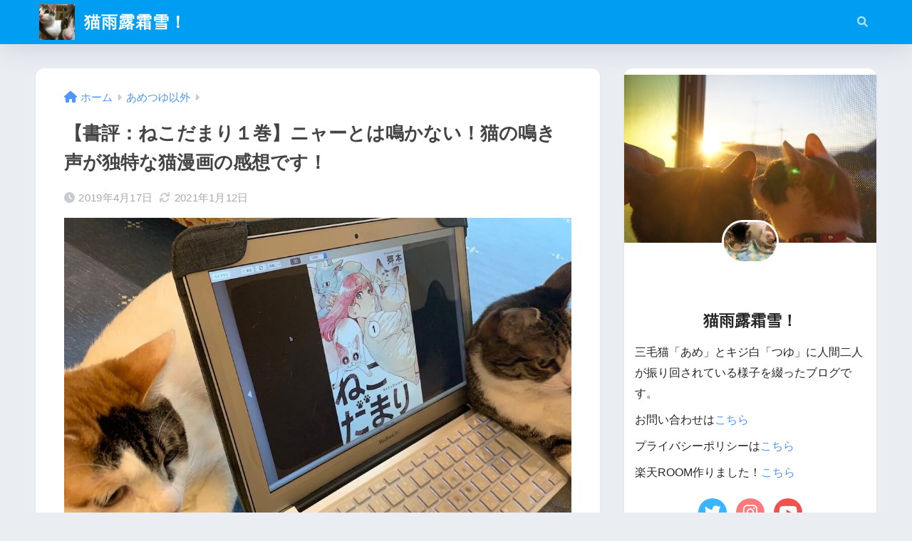

--- FILE ---
content_type: text/html; charset=UTF-8
request_url: https://ametsuyu.com/nekodamari/
body_size: 22665
content:

<!DOCTYPE html>
<html lang="ja">
<head>
  <meta charset="utf-8">
  <meta http-equiv="X-UA-Compatible" content="IE=edge">
  <meta name="HandheldFriendly" content="True">
  <meta name="MobileOptimized" content="320">
  <meta name="viewport" content="width=device-width, initial-scale=1, viewport-fit=cover"/>
  <meta name="msapplication-TileColor" content="#1C81E6">
  <meta name="theme-color" content="#1C81E6">
  <link rel="pingback" href="https://ametsuyu.com/xmlrpc.php">
  <title>【書評：ねこだまり１巻】ニャーとは鳴かない！猫の鳴き声が独特な猫漫画の感想です！ | 猫雨露霜雪！</title>
<meta name='robots' content='max-image-preview:large' />
<link rel='dns-prefetch' href='//fonts.googleapis.com' />
<link rel='dns-prefetch' href='//use.fontawesome.com' />
<link rel="alternate" type="application/rss+xml" title="猫雨露霜雪！ &raquo; フィード" href="https://ametsuyu.com/feed/" />
<link rel="alternate" type="application/rss+xml" title="猫雨露霜雪！ &raquo; コメントフィード" href="https://ametsuyu.com/comments/feed/" />
<script type="text/javascript">
window._wpemojiSettings = {"baseUrl":"https:\/\/s.w.org\/images\/core\/emoji\/14.0.0\/72x72\/","ext":".png","svgUrl":"https:\/\/s.w.org\/images\/core\/emoji\/14.0.0\/svg\/","svgExt":".svg","source":{"concatemoji":"https:\/\/ametsuyu.com\/wp-includes\/js\/wp-emoji-release.min.js?ver=6.1.9"}};
/*! This file is auto-generated */
!function(e,a,t){var n,r,o,i=a.createElement("canvas"),p=i.getContext&&i.getContext("2d");function s(e,t){var a=String.fromCharCode,e=(p.clearRect(0,0,i.width,i.height),p.fillText(a.apply(this,e),0,0),i.toDataURL());return p.clearRect(0,0,i.width,i.height),p.fillText(a.apply(this,t),0,0),e===i.toDataURL()}function c(e){var t=a.createElement("script");t.src=e,t.defer=t.type="text/javascript",a.getElementsByTagName("head")[0].appendChild(t)}for(o=Array("flag","emoji"),t.supports={everything:!0,everythingExceptFlag:!0},r=0;r<o.length;r++)t.supports[o[r]]=function(e){if(p&&p.fillText)switch(p.textBaseline="top",p.font="600 32px Arial",e){case"flag":return s([127987,65039,8205,9895,65039],[127987,65039,8203,9895,65039])?!1:!s([55356,56826,55356,56819],[55356,56826,8203,55356,56819])&&!s([55356,57332,56128,56423,56128,56418,56128,56421,56128,56430,56128,56423,56128,56447],[55356,57332,8203,56128,56423,8203,56128,56418,8203,56128,56421,8203,56128,56430,8203,56128,56423,8203,56128,56447]);case"emoji":return!s([129777,127995,8205,129778,127999],[129777,127995,8203,129778,127999])}return!1}(o[r]),t.supports.everything=t.supports.everything&&t.supports[o[r]],"flag"!==o[r]&&(t.supports.everythingExceptFlag=t.supports.everythingExceptFlag&&t.supports[o[r]]);t.supports.everythingExceptFlag=t.supports.everythingExceptFlag&&!t.supports.flag,t.DOMReady=!1,t.readyCallback=function(){t.DOMReady=!0},t.supports.everything||(n=function(){t.readyCallback()},a.addEventListener?(a.addEventListener("DOMContentLoaded",n,!1),e.addEventListener("load",n,!1)):(e.attachEvent("onload",n),a.attachEvent("onreadystatechange",function(){"complete"===a.readyState&&t.readyCallback()})),(e=t.source||{}).concatemoji?c(e.concatemoji):e.wpemoji&&e.twemoji&&(c(e.twemoji),c(e.wpemoji)))}(window,document,window._wpemojiSettings);
</script>
<style type="text/css">
img.wp-smiley,
img.emoji {
	display: inline !important;
	border: none !important;
	box-shadow: none !important;
	height: 1em !important;
	width: 1em !important;
	margin: 0 0.07em !important;
	vertical-align: -0.1em !important;
	background: none !important;
	padding: 0 !important;
}
</style>
	<link rel='stylesheet' id='sng-stylesheet-css' href='https://ametsuyu.com/wp-content/themes/sango-theme/style.css?version=3.5.20' type='text/css' media='all' />
<link rel='stylesheet' id='sng-option-css' href='https://ametsuyu.com/wp-content/themes/sango-theme/entry-option.css?version=3.5.20' type='text/css' media='all' />
<link rel='stylesheet' id='sng-old-css-css' href='https://ametsuyu.com/wp-content/themes/sango-theme/style-old.css?version=3.5.20' type='text/css' media='all' />
<link rel='stylesheet' id='sango_theme_gutenberg-style-css' href='https://ametsuyu.com/wp-content/themes/sango-theme/library/gutenberg/dist/build/style-blocks.css?version=3.5.20' type='text/css' media='all' />
<style id='sango_theme_gutenberg-style-inline-css' type='text/css'>
:root{--sgb-main-color:#009EF3;--sgb-pastel-color:#b4e0fa;--sgb-accent-color:#ffb36b;--wp--preset--color--sango-main:var(--sgb-main-color);--wp--preset--color--sango-pastel:var(--sgb-pastel-color);--wp--preset--color--sango-accent:var(--sgb-accent-color)}
</style>
<link rel='stylesheet' id='sng-googlefonts-css' href='https://fonts.googleapis.com/css?family=Quicksand%3A500%2C700&#038;display=swap' type='text/css' media='all' />
<link rel='stylesheet' id='sng-fontawesome-css' href='https://use.fontawesome.com/releases/v6.1.1/css/all.css' type='text/css' media='all' />
<link rel='stylesheet' id='wp-block-library-css' href='https://ametsuyu.com/wp-includes/css/dist/block-library/style.min.css?ver=6.1.9' type='text/css' media='all' />
<style id='global-styles-inline-css' type='text/css'>
body{--wp--preset--color--black: #000000;--wp--preset--color--cyan-bluish-gray: #abb8c3;--wp--preset--color--white: #ffffff;--wp--preset--color--pale-pink: #f78da7;--wp--preset--color--vivid-red: #cf2e2e;--wp--preset--color--luminous-vivid-orange: #ff6900;--wp--preset--color--luminous-vivid-amber: #fcb900;--wp--preset--color--light-green-cyan: #7bdcb5;--wp--preset--color--vivid-green-cyan: #00d084;--wp--preset--color--pale-cyan-blue: #8ed1fc;--wp--preset--color--vivid-cyan-blue: #0693e3;--wp--preset--color--vivid-purple: #9b51e0;--wp--preset--color--sango-main: var(--sgb-main-color);--wp--preset--color--sango-pastel: var(--sgb-pastel-color);--wp--preset--color--sango-accent: var(--sgb-accent-color);--wp--preset--color--sango-blue: #009EF3;--wp--preset--color--sango-orange: #ffb36b;--wp--preset--color--sango-red: #f88080;--wp--preset--color--sango-green: #90d581;--wp--preset--color--sango-black: #333;--wp--preset--color--sango-gray: gray;--wp--preset--color--sango-silver: whitesmoke;--wp--preset--color--sango-light-blue: #b4e0fa;--wp--preset--color--sango-light-red: #ffebeb;--wp--preset--color--sango-light-orange: #fff9e6;--wp--preset--gradient--vivid-cyan-blue-to-vivid-purple: linear-gradient(135deg,rgba(6,147,227,1) 0%,rgb(155,81,224) 100%);--wp--preset--gradient--light-green-cyan-to-vivid-green-cyan: linear-gradient(135deg,rgb(122,220,180) 0%,rgb(0,208,130) 100%);--wp--preset--gradient--luminous-vivid-amber-to-luminous-vivid-orange: linear-gradient(135deg,rgba(252,185,0,1) 0%,rgba(255,105,0,1) 100%);--wp--preset--gradient--luminous-vivid-orange-to-vivid-red: linear-gradient(135deg,rgba(255,105,0,1) 0%,rgb(207,46,46) 100%);--wp--preset--gradient--very-light-gray-to-cyan-bluish-gray: linear-gradient(135deg,rgb(238,238,238) 0%,rgb(169,184,195) 100%);--wp--preset--gradient--cool-to-warm-spectrum: linear-gradient(135deg,rgb(74,234,220) 0%,rgb(151,120,209) 20%,rgb(207,42,186) 40%,rgb(238,44,130) 60%,rgb(251,105,98) 80%,rgb(254,248,76) 100%);--wp--preset--gradient--blush-light-purple: linear-gradient(135deg,rgb(255,206,236) 0%,rgb(152,150,240) 100%);--wp--preset--gradient--blush-bordeaux: linear-gradient(135deg,rgb(254,205,165) 0%,rgb(254,45,45) 50%,rgb(107,0,62) 100%);--wp--preset--gradient--luminous-dusk: linear-gradient(135deg,rgb(255,203,112) 0%,rgb(199,81,192) 50%,rgb(65,88,208) 100%);--wp--preset--gradient--pale-ocean: linear-gradient(135deg,rgb(255,245,203) 0%,rgb(182,227,212) 50%,rgb(51,167,181) 100%);--wp--preset--gradient--electric-grass: linear-gradient(135deg,rgb(202,248,128) 0%,rgb(113,206,126) 100%);--wp--preset--gradient--midnight: linear-gradient(135deg,rgb(2,3,129) 0%,rgb(40,116,252) 100%);--wp--preset--duotone--dark-grayscale: url('#wp-duotone-dark-grayscale');--wp--preset--duotone--grayscale: url('#wp-duotone-grayscale');--wp--preset--duotone--purple-yellow: url('#wp-duotone-purple-yellow');--wp--preset--duotone--blue-red: url('#wp-duotone-blue-red');--wp--preset--duotone--midnight: url('#wp-duotone-midnight');--wp--preset--duotone--magenta-yellow: url('#wp-duotone-magenta-yellow');--wp--preset--duotone--purple-green: url('#wp-duotone-purple-green');--wp--preset--duotone--blue-orange: url('#wp-duotone-blue-orange');--wp--preset--font-size--small: 13px;--wp--preset--font-size--medium: 20px;--wp--preset--font-size--large: 36px;--wp--preset--font-size--x-large: 42px;--wp--preset--font-family--default: "Helvetica", "Arial", "Hiragino Kaku Gothic ProN", "Hiragino Sans", YuGothic, "Yu Gothic", "メイリオ", Meiryo, sans-serif;--wp--preset--font-family--notosans: "Noto Sans JP", var(--wp--preset--font-family--default);--wp--preset--font-family--mplusrounded: "M PLUS Rounded 1c", var(--wp--preset--font-family--default);--wp--preset--font-family--dfont: "Quicksand", var(--wp--preset--font-family--default);--wp--preset--spacing--20: 0.44rem;--wp--preset--spacing--30: 0.67rem;--wp--preset--spacing--40: 1rem;--wp--preset--spacing--50: 1.5rem;--wp--preset--spacing--60: 2.25rem;--wp--preset--spacing--70: 3.38rem;--wp--preset--spacing--80: 5.06rem;--wp--custom--wrap--width: 92%;--wp--custom--wrap--default-width: 800px;--wp--custom--wrap--content-width: 1180px;--wp--custom--wrap--max-width: var(--wp--custom--wrap--content-width);--wp--custom--wrap--side: 30%;--wp--custom--wrap--gap: 2em;--wp--custom--wrap--mobile--padding: 15px;--wp--custom--shadow--large: 0 15px 30px -7px rgba(0, 12, 66, 0.15 );--wp--custom--shadow--large-hover: 0 40px 50px -15px rgba(0, 12, 66, 0.2 );--wp--custom--shadow--medium: 0 6px 13px -3px rgba(0, 12, 66, 0.1), 0 0px 1px rgba(0,30,100, 0.1 );--wp--custom--shadow--medium-hover: 0 12px 45px -9px rgb(0 0 0 / 23%);--wp--custom--shadow--solid: 0 1px 2px 0 rgba(24, 44, 84, 0.1), 0 1px 3px 1px rgba(24, 44, 84, 0.1);--wp--custom--shadow--solid-hover: 0 2px 4px 0 rgba(24, 44, 84, 0.1), 0 2px 8px 0 rgba(24, 44, 84, 0.1);--wp--custom--shadow--small: 0 2px 4px #4385bb12;--wp--custom--rounded--medium: 12px;--wp--custom--rounded--small: 6px;--wp--custom--widget--padding-horizontal: 18px;--wp--custom--widget--padding-vertical: 6px;--wp--custom--widget--icon-margin: 6px;--wp--custom--widget--gap: 2.5em;--wp--custom--entry--gap: 1.5rem;--wp--custom--entry--gap-mobile: 1rem;--wp--custom--entry--border-color: #eaedf2;--wp--custom--animation--fade-in: fadeIn 0.7s ease 0s 1 normal;--wp--custom--animation--header: fadeHeader 1s ease 0s 1 normal;--wp--custom--transition--default: 0.3s ease-in-out;--wp--custom--totop--opacity: 0.6;--wp--custom--totop--right: 18px;--wp--custom--totop--bottom: 20px;--wp--custom--totop--mobile--right: 15px;--wp--custom--totop--mobile--bottom: 10px;--wp--custom--toc--button--opacity: 0.6;--wp--custom--footer--column-gap: 40px;}body { margin: 0;--wp--style--global--content-size: 900px;--wp--style--global--wide-size: 980px; }.wp-site-blocks > .alignleft { float: left; margin-right: 2em; }.wp-site-blocks > .alignright { float: right; margin-left: 2em; }.wp-site-blocks > .aligncenter { justify-content: center; margin-left: auto; margin-right: auto; }.wp-site-blocks > * { margin-block-start: 0; margin-block-end: 0; }.wp-site-blocks > * + * { margin-block-start: 1.5rem; }body { --wp--style--block-gap: 1.5rem; }body .is-layout-flow > *{margin-block-start: 0;margin-block-end: 0;}body .is-layout-flow > * + *{margin-block-start: 1.5rem;margin-block-end: 0;}body .is-layout-constrained > *{margin-block-start: 0;margin-block-end: 0;}body .is-layout-constrained > * + *{margin-block-start: 1.5rem;margin-block-end: 0;}body .is-layout-flex{gap: 1.5rem;}body .is-layout-flow > .alignleft{float: left;margin-inline-start: 0;margin-inline-end: 2em;}body .is-layout-flow > .alignright{float: right;margin-inline-start: 2em;margin-inline-end: 0;}body .is-layout-flow > .aligncenter{margin-left: auto !important;margin-right: auto !important;}body .is-layout-constrained > .alignleft{float: left;margin-inline-start: 0;margin-inline-end: 2em;}body .is-layout-constrained > .alignright{float: right;margin-inline-start: 2em;margin-inline-end: 0;}body .is-layout-constrained > .aligncenter{margin-left: auto !important;margin-right: auto !important;}body .is-layout-constrained > :where(:not(.alignleft):not(.alignright):not(.alignfull)){max-width: var(--wp--style--global--content-size);margin-left: auto !important;margin-right: auto !important;}body .is-layout-constrained > .alignwide{max-width: var(--wp--style--global--wide-size);}body .is-layout-flex{display: flex;}body .is-layout-flex{flex-wrap: wrap;align-items: center;}body .is-layout-flex > *{margin: 0;}body{font-family: var(--sgb-font-family);padding-top: 0px;padding-right: 0px;padding-bottom: 0px;padding-left: 0px;}a:where(:not(.wp-element-button)){text-decoration: underline;}.wp-element-button, .wp-block-button__link{background-color: #32373c;border-width: 0;color: #fff;font-family: inherit;font-size: inherit;line-height: inherit;padding: calc(0.667em + 2px) calc(1.333em + 2px);text-decoration: none;}.has-black-color{color: var(--wp--preset--color--black) !important;}.has-cyan-bluish-gray-color{color: var(--wp--preset--color--cyan-bluish-gray) !important;}.has-white-color{color: var(--wp--preset--color--white) !important;}.has-pale-pink-color{color: var(--wp--preset--color--pale-pink) !important;}.has-vivid-red-color{color: var(--wp--preset--color--vivid-red) !important;}.has-luminous-vivid-orange-color{color: var(--wp--preset--color--luminous-vivid-orange) !important;}.has-luminous-vivid-amber-color{color: var(--wp--preset--color--luminous-vivid-amber) !important;}.has-light-green-cyan-color{color: var(--wp--preset--color--light-green-cyan) !important;}.has-vivid-green-cyan-color{color: var(--wp--preset--color--vivid-green-cyan) !important;}.has-pale-cyan-blue-color{color: var(--wp--preset--color--pale-cyan-blue) !important;}.has-vivid-cyan-blue-color{color: var(--wp--preset--color--vivid-cyan-blue) !important;}.has-vivid-purple-color{color: var(--wp--preset--color--vivid-purple) !important;}.has-sango-main-color{color: var(--wp--preset--color--sango-main) !important;}.has-sango-pastel-color{color: var(--wp--preset--color--sango-pastel) !important;}.has-sango-accent-color{color: var(--wp--preset--color--sango-accent) !important;}.has-sango-blue-color{color: var(--wp--preset--color--sango-blue) !important;}.has-sango-orange-color{color: var(--wp--preset--color--sango-orange) !important;}.has-sango-red-color{color: var(--wp--preset--color--sango-red) !important;}.has-sango-green-color{color: var(--wp--preset--color--sango-green) !important;}.has-sango-black-color{color: var(--wp--preset--color--sango-black) !important;}.has-sango-gray-color{color: var(--wp--preset--color--sango-gray) !important;}.has-sango-silver-color{color: var(--wp--preset--color--sango-silver) !important;}.has-sango-light-blue-color{color: var(--wp--preset--color--sango-light-blue) !important;}.has-sango-light-red-color{color: var(--wp--preset--color--sango-light-red) !important;}.has-sango-light-orange-color{color: var(--wp--preset--color--sango-light-orange) !important;}.has-black-background-color{background-color: var(--wp--preset--color--black) !important;}.has-cyan-bluish-gray-background-color{background-color: var(--wp--preset--color--cyan-bluish-gray) !important;}.has-white-background-color{background-color: var(--wp--preset--color--white) !important;}.has-pale-pink-background-color{background-color: var(--wp--preset--color--pale-pink) !important;}.has-vivid-red-background-color{background-color: var(--wp--preset--color--vivid-red) !important;}.has-luminous-vivid-orange-background-color{background-color: var(--wp--preset--color--luminous-vivid-orange) !important;}.has-luminous-vivid-amber-background-color{background-color: var(--wp--preset--color--luminous-vivid-amber) !important;}.has-light-green-cyan-background-color{background-color: var(--wp--preset--color--light-green-cyan) !important;}.has-vivid-green-cyan-background-color{background-color: var(--wp--preset--color--vivid-green-cyan) !important;}.has-pale-cyan-blue-background-color{background-color: var(--wp--preset--color--pale-cyan-blue) !important;}.has-vivid-cyan-blue-background-color{background-color: var(--wp--preset--color--vivid-cyan-blue) !important;}.has-vivid-purple-background-color{background-color: var(--wp--preset--color--vivid-purple) !important;}.has-sango-main-background-color{background-color: var(--wp--preset--color--sango-main) !important;}.has-sango-pastel-background-color{background-color: var(--wp--preset--color--sango-pastel) !important;}.has-sango-accent-background-color{background-color: var(--wp--preset--color--sango-accent) !important;}.has-sango-blue-background-color{background-color: var(--wp--preset--color--sango-blue) !important;}.has-sango-orange-background-color{background-color: var(--wp--preset--color--sango-orange) !important;}.has-sango-red-background-color{background-color: var(--wp--preset--color--sango-red) !important;}.has-sango-green-background-color{background-color: var(--wp--preset--color--sango-green) !important;}.has-sango-black-background-color{background-color: var(--wp--preset--color--sango-black) !important;}.has-sango-gray-background-color{background-color: var(--wp--preset--color--sango-gray) !important;}.has-sango-silver-background-color{background-color: var(--wp--preset--color--sango-silver) !important;}.has-sango-light-blue-background-color{background-color: var(--wp--preset--color--sango-light-blue) !important;}.has-sango-light-red-background-color{background-color: var(--wp--preset--color--sango-light-red) !important;}.has-sango-light-orange-background-color{background-color: var(--wp--preset--color--sango-light-orange) !important;}.has-black-border-color{border-color: var(--wp--preset--color--black) !important;}.has-cyan-bluish-gray-border-color{border-color: var(--wp--preset--color--cyan-bluish-gray) !important;}.has-white-border-color{border-color: var(--wp--preset--color--white) !important;}.has-pale-pink-border-color{border-color: var(--wp--preset--color--pale-pink) !important;}.has-vivid-red-border-color{border-color: var(--wp--preset--color--vivid-red) !important;}.has-luminous-vivid-orange-border-color{border-color: var(--wp--preset--color--luminous-vivid-orange) !important;}.has-luminous-vivid-amber-border-color{border-color: var(--wp--preset--color--luminous-vivid-amber) !important;}.has-light-green-cyan-border-color{border-color: var(--wp--preset--color--light-green-cyan) !important;}.has-vivid-green-cyan-border-color{border-color: var(--wp--preset--color--vivid-green-cyan) !important;}.has-pale-cyan-blue-border-color{border-color: var(--wp--preset--color--pale-cyan-blue) !important;}.has-vivid-cyan-blue-border-color{border-color: var(--wp--preset--color--vivid-cyan-blue) !important;}.has-vivid-purple-border-color{border-color: var(--wp--preset--color--vivid-purple) !important;}.has-sango-main-border-color{border-color: var(--wp--preset--color--sango-main) !important;}.has-sango-pastel-border-color{border-color: var(--wp--preset--color--sango-pastel) !important;}.has-sango-accent-border-color{border-color: var(--wp--preset--color--sango-accent) !important;}.has-sango-blue-border-color{border-color: var(--wp--preset--color--sango-blue) !important;}.has-sango-orange-border-color{border-color: var(--wp--preset--color--sango-orange) !important;}.has-sango-red-border-color{border-color: var(--wp--preset--color--sango-red) !important;}.has-sango-green-border-color{border-color: var(--wp--preset--color--sango-green) !important;}.has-sango-black-border-color{border-color: var(--wp--preset--color--sango-black) !important;}.has-sango-gray-border-color{border-color: var(--wp--preset--color--sango-gray) !important;}.has-sango-silver-border-color{border-color: var(--wp--preset--color--sango-silver) !important;}.has-sango-light-blue-border-color{border-color: var(--wp--preset--color--sango-light-blue) !important;}.has-sango-light-red-border-color{border-color: var(--wp--preset--color--sango-light-red) !important;}.has-sango-light-orange-border-color{border-color: var(--wp--preset--color--sango-light-orange) !important;}.has-vivid-cyan-blue-to-vivid-purple-gradient-background{background: var(--wp--preset--gradient--vivid-cyan-blue-to-vivid-purple) !important;}.has-light-green-cyan-to-vivid-green-cyan-gradient-background{background: var(--wp--preset--gradient--light-green-cyan-to-vivid-green-cyan) !important;}.has-luminous-vivid-amber-to-luminous-vivid-orange-gradient-background{background: var(--wp--preset--gradient--luminous-vivid-amber-to-luminous-vivid-orange) !important;}.has-luminous-vivid-orange-to-vivid-red-gradient-background{background: var(--wp--preset--gradient--luminous-vivid-orange-to-vivid-red) !important;}.has-very-light-gray-to-cyan-bluish-gray-gradient-background{background: var(--wp--preset--gradient--very-light-gray-to-cyan-bluish-gray) !important;}.has-cool-to-warm-spectrum-gradient-background{background: var(--wp--preset--gradient--cool-to-warm-spectrum) !important;}.has-blush-light-purple-gradient-background{background: var(--wp--preset--gradient--blush-light-purple) !important;}.has-blush-bordeaux-gradient-background{background: var(--wp--preset--gradient--blush-bordeaux) !important;}.has-luminous-dusk-gradient-background{background: var(--wp--preset--gradient--luminous-dusk) !important;}.has-pale-ocean-gradient-background{background: var(--wp--preset--gradient--pale-ocean) !important;}.has-electric-grass-gradient-background{background: var(--wp--preset--gradient--electric-grass) !important;}.has-midnight-gradient-background{background: var(--wp--preset--gradient--midnight) !important;}.has-small-font-size{font-size: var(--wp--preset--font-size--small) !important;}.has-medium-font-size{font-size: var(--wp--preset--font-size--medium) !important;}.has-large-font-size{font-size: var(--wp--preset--font-size--large) !important;}.has-x-large-font-size{font-size: var(--wp--preset--font-size--x-large) !important;}.has-default-font-family{font-family: var(--wp--preset--font-family--default) !important;}.has-notosans-font-family{font-family: var(--wp--preset--font-family--notosans) !important;}.has-mplusrounded-font-family{font-family: var(--wp--preset--font-family--mplusrounded) !important;}.has-dfont-font-family{font-family: var(--wp--preset--font-family--dfont) !important;}
.wp-block-navigation a:where(:not(.wp-element-button)){color: inherit;}
.wp-block-pullquote{font-size: 1.5em;line-height: 1.6;}
.wp-block-button .wp-block-button__link{background-color: var(--wp--preset--color--sango-main);border-radius: var(--wp--custom--rounded--medium);color: #fff;font-size: 18px;font-weight: 600;padding-top: 0.4em;padding-right: 1.3em;padding-bottom: 0.4em;padding-left: 1.3em;}
</style>
<link rel='stylesheet' id='contact-form-7-css' href='https://ametsuyu.com/wp-content/plugins/contact-form-7/includes/css/styles.css' type='text/css' media='all' />
<link rel='stylesheet' id='copy-the-code-css' href='https://ametsuyu.com/wp-content/plugins/copy-the-code/assets/css/copy-the-code.css' type='text/css' media='all' />
<link rel='stylesheet' id='aurora-heatmap-css' href='https://ametsuyu.com/wp-content/plugins/aurora-heatmap/style.css' type='text/css' media='all' />
<link rel="https://api.w.org/" href="https://ametsuyu.com/wp-json/" /><link rel="alternate" type="application/json" href="https://ametsuyu.com/wp-json/wp/v2/posts/2137" /><link rel="EditURI" type="application/rsd+xml" title="RSD" href="https://ametsuyu.com/xmlrpc.php?rsd" />
<link rel="canonical" href="https://ametsuyu.com/nekodamari/" />
<link rel='shortlink' href='https://ametsuyu.com/?p=2137' />
<link rel="alternate" type="application/json+oembed" href="https://ametsuyu.com/wp-json/oembed/1.0/embed?url=https%3A%2F%2Fametsuyu.com%2Fnekodamari%2F" />
<link rel="alternate" type="text/xml+oembed" href="https://ametsuyu.com/wp-json/oembed/1.0/embed?url=https%3A%2F%2Fametsuyu.com%2Fnekodamari%2F&#038;format=xml" />
<style>body[class*="copia-microcopy"] .wpap-tpl-with-detail .wpap-image img {min-height: 140px;object-fit: contain;}body[class*="copia-microcopy"] p.wpap-link {    margin-top: 0;}body[class*="copia-microcopy"] .wpap-link a {    position: relative;    margin-top: 8px;    text-align: center;}body[class*="copia-microcopy"] .wpap-tpl-with-detail .wpap-link {    display: block;}body[class*="copia-microcopy"] .wpap-tpl-with-detail .wpap-link a {    width: 34.5%;}body[class*="copia-microcopy"] .wpap-tpl-with-image-text-h .wpap-link a {    width: 35%;}body[class*="copia-microcopy"] .wpap-tpl-with-image-text-v .wpap-link a {    width: 30%;}.copia-microcopy-amazon .wpap-link-amazon:before {    color: #f89400;}.copia-microcopy-rakuten a.wpap-link-rakuten:before {    color: #be0000;}.copia-microcopy-yahoo a.wpap-link-yahoo:before {    color: #d14615;}body[class*="copia-microcopy"] .wpap-link a:before {    position: absolute;    top: -17px;    left: 0;    width: 100%;    height: 17px;    font-weight: 600;    font-size: 11px;}.copia-microcopy-amazon .wpap-link a.wpap-link-amazon,.copia-microcopy-rakuten .wpap-link a.wpap-link-rakuten,.copia-microcopy-yahoo .wpap-link a.wpap-link-yahoo {    margin-top: 22px;}@media screen and (max-width: 767px){    body[class*="copia-microcopy"] .wpap-tpl p.wpap-link {        flex-direction: column;    }    body[class*="copia-microcopy"] .wpap-tpl p.wpap-link a {        width: 100%;        box-sizing: border-box;    }    body[class*="copia-microcopy"] .wpap-tpl-with-image-text-h .wpap-link a {        margin-bottom: 0;    }}</style><script type="text/javascript" language="javascript">
    var vc_pid = "886013240";
</script><script type="text/javascript" src="//aml.valuecommerce.com/vcdal.js" async></script><style>.yyi-rinker-img-s .yyi-rinker-image {width: 56px;min-width: 56px;margin:auto;}.yyi-rinker-img-m .yyi-rinker-image {width: 175px;min-width: 175px;margin:auto;}.yyi-rinker-img-l .yyi-rinker-image {width: 200px;min-width: 200px;margin:auto;}.yyi-rinker-img-s .yyi-rinker-image img.yyi-rinker-main-img {width: auto;max-height: 56px;}.yyi-rinker-img-m .yyi-rinker-image img.yyi-rinker-main-img {width: auto;max-height: 170px;}.yyi-rinker-img-l .yyi-rinker-image img.yyi-rinker-main-img {width: auto;max-height: 200px;}div.yyi-rinker-contents ul li:before {background-color: transparent!important;}div.yyi-rinker-contents div.yyi-rinker-box ul.yyi-rinker-links li {    list-style: none;    padding-left: 0;}div.yyi-rinker-contents ul.yyi-rinker-links {border: none;}div.yyi-rinker-contents ul.yyi-rinker-links li a {text-decoration: none;}div.yyi-rinker-contents {    margin: 2em 0;}div.yyi-rinker-contents div.yyi-rinker-box {    display: flex;    padding: 26px 26px 0;    border: 3px solid #f5f5f5;    box-sizing: border-box;}@media (min-width: 768px) {    div.yyi-rinker-contents div.yyi-rinker-box {        padding: 26px 26px 0;    }}@media (max-width: 767px) {    div.yyi-rinker-contents div.yyi-rinker-box {        flex-direction: column;        padding: 26px 14px 0;    }}div.yyi-rinker-box div.yyi-rinker-image {    display: flex;    flex: none;    justify-content: center;}div.yyi-rinker-box div.yyi-rinker-image a {    display: inline-block;    height: fit-content;    margin-bottom: 26px;}div.yyi-rinker-image img.yyi-rinker-main-img {    display: block;    max-width: 100%;    height: auto;}div.yyi-rinker-img-s img.yyi-rinker-main-img {    width: 56px;}div.yyi-rinker-img-m img.yyi-rinker-main-img {    width: 120px;}div.yyi-rinker-img-l img.yyi-rinker-main-img {    width: 200px;}div.yyi-rinker-box div.yyi-rinker-info {    display: flex;    width: 100%;    flex-direction: column;}@media (min-width: 768px) {    div.yyi-rinker-box div.yyi-rinker-info {        padding-left: 26px;    }}@media (max-width: 767px) {    div.yyi-rinker-box div.yyi-rinker-info {        text-align: center;    }}div.yyi-rinker-info div.yyi-rinker-title a {    color: #333;    font-weight: 600;    font-size: 18px;    text-decoration: none;}div.yyi-rinker-info div.yyi-rinker-detail {    display: flex;    flex-direction: column;    padding: 8px 0 12px;}div.yyi-rinker-detail div:not(:last-child) {    padding-bottom: 8px;}div.yyi-rinker-detail div.credit-box {    font-size: 12px;}div.yyi-rinker-detail div.credit-box a {    text-decoration: underline;}div.yyi-rinker-detail div.brand,div.yyi-rinker-detail div.price-box {    font-size: 14px;}@media (max-width: 767px) {    div.price-box span.price {        display: block;    }}div.yyi-rinker-info div.free-text {    order: 2;    padding-top: 8px;    font-size: 16px;}div.yyi-rinker-info ul.yyi-rinker-links {    display: flex;    flex-wrap: wrap;    margin: 0 0 14px;    padding: 0;    list-style-type: none;}div.yyi-rinker-info ul.yyi-rinker-links li {    display: inherit;    flex-direction: column;    align-self: flex-end;    text-align: center;}@media (min-width: 768px) {    div.yyi-rinker-info ul.yyi-rinker-links li:not(:last-child){        margin-right: 8px;    }    div.yyi-rinker-info ul.yyi-rinker-links li {        margin-bottom: 12px;    }}@media (max-width: 767px) {    div.yyi-rinker-info ul.yyi-rinker-links li {        width: 100%;        margin-bottom: 10px;    }}ul.yyi-rinker-links li.amazonkindlelink a {    background-color: #37475a;}ul.yyi-rinker-links li.amazonlink a {    background-color: #f9bf51;}ul.yyi-rinker-links li.rakutenlink a {    background-color: #d53a3a;}ul.yyi-rinker-links li.yahoolink a {    background-color: #76c2f3;}ul.yyi-rinker-links li.freelink1 a {    background-color: #5db49f;}ul.yyi-rinker-links li.freelink2 a {    background-color: #7e77c1;}ul.yyi-rinker-links li.freelink3 a {    background-color: #3974be;}ul.yyi-rinker-links li.freelink4 a {    background-color: #333;}ul.yyi-rinker-links a.yyi-rinker-link {    display: flex;    position: relative;    width: 100%;    min-height: 38px;    overflow-x: hidden;    flex-wrap: wrap-reverse;    justify-content: center;    align-items: center;    border-radius: 2px;    box-shadow: 0 1px 6px 0 rgba(0,0,0,0.12);    color: #fff;    font-weight: 600;    font-size: 14px;    white-space: nowrap;    transition: 0.3s ease-out;    box-sizing: border-box;}ul.yyi-rinker-links a.yyi-rinker-link:after {    position: absolute;    top: calc(50% - 3px);    right: 12px;    width: 6px;    height: 6px;    border-top: 2px solid;    border-right: 2px solid;    content: "";    transform: rotate(45deg);    box-sizing: border-box;}ul.yyi-rinker-links a.yyi-rinker-link:hover {    box-shadow: 0 4px 6px 2px rgba(0,0,0,0.12);    transform: translateY(-2px);}@media (min-width: 768px) {    ul.yyi-rinker-links a.yyi-rinker-link {        padding: 6px 24px;    }}@media (max-width: 767px) {    ul.yyi-rinker-links a.yyi-rinker-link {        padding: 10px 24px;    }}</style><style>
.yyi-rinker-images {
    display: flex;
    justify-content: center;
    align-items: center;
    position: relative;

}
div.yyi-rinker-image img.yyi-rinker-main-img.hidden {
    display: none;
}

.yyi-rinker-images-arrow {
    cursor: pointer;
    position: absolute;
    top: 50%;
    display: block;
    margin-top: -11px;
    opacity: 0.6;
    width: 22px;
}

.yyi-rinker-images-arrow-left{
    left: -10px;
}
.yyi-rinker-images-arrow-right{
    right: -10px;
}

.yyi-rinker-images-arrow-left.hidden {
    display: none;
}

.yyi-rinker-images-arrow-right.hidden {
    display: none;
}
div.yyi-rinker-contents.yyi-rinker-design-tate  div.yyi-rinker-box{
    flex-direction: column;
}

div.yyi-rinker-contents.yyi-rinker-design-slim div.yyi-rinker-box .yyi-rinker-links {
    flex-direction: column;
}

div.yyi-rinker-contents.yyi-rinker-design-slim div.yyi-rinker-info {
    width: 100%;
}

div.yyi-rinker-contents.yyi-rinker-design-slim .yyi-rinker-title {
    text-align: center;
}

div.yyi-rinker-contents.yyi-rinker-design-slim .yyi-rinker-links {
    text-align: center;
}
div.yyi-rinker-contents.yyi-rinker-design-slim .yyi-rinker-image {
    margin: auto;
}

div.yyi-rinker-contents.yyi-rinker-design-slim div.yyi-rinker-info ul.yyi-rinker-links li {
	align-self: stretch;
}
div.yyi-rinker-contents.yyi-rinker-design-slim div.yyi-rinker-box div.yyi-rinker-info {
	padding: 0;
}
div.yyi-rinker-contents.yyi-rinker-design-slim div.yyi-rinker-box {
	flex-direction: column;
	padding: 14px 5px 0;
}

.yyi-rinker-design-slim div.yyi-rinker-box div.yyi-rinker-info {
	text-align: center;
}

.yyi-rinker-design-slim div.price-box span.price {
	display: block;
}

div.yyi-rinker-contents.yyi-rinker-design-slim div.yyi-rinker-info div.yyi-rinker-title a{
	font-size:16px;
}

div.yyi-rinker-contents.yyi-rinker-design-slim ul.yyi-rinker-links li.amazonkindlelink:before,  div.yyi-rinker-contents.yyi-rinker-design-slim ul.yyi-rinker-links li.amazonlink:before,  div.yyi-rinker-contents.yyi-rinker-design-slim ul.yyi-rinker-links li.rakutenlink:before,  div.yyi-rinker-contents.yyi-rinker-design-slim ul.yyi-rinker-links li.yahoolink:before {
	font-size:12px;
}

div.yyi-rinker-contents.yyi-rinker-design-slim ul.yyi-rinker-links li a {
	font-size: 13px;
}
.entry-content ul.yyi-rinker-links li {
	padding: 0;
}

.yyi-rinker-design-slim div.yyi-rinker-info ul.yyi-rinker-links li {
	width: 100%;
	margin-bottom: 10px;
}
 .yyi-rinker-design-slim ul.yyi-rinker-links a.yyi-rinker-link {
	padding: 10px 24px;
}
/** ver1.9.2 以降追加 **/
.yyi-rinker-contents .yyi-rinker-info {
    padding-left: 10px;
}
.yyi-rinker-img-s .yyi-rinker-image .yyi-rinker-images img{
    max-height: 75px;
}
.yyi-rinker-img-m .yyi-rinker-image .yyi-rinker-images img{
    max-height: 175px;
}
.yyi-rinker-img-l .yyi-rinker-image .yyi-rinker-images img{
    max-height: 200px;
}
div.yyi-rinker-contents div.yyi-rinker-image {
    flex-direction: column;
    align-items: center;
}
div.yyi-rinker-contents ul.yyi-rinker-thumbnails {
    display: flex;
    flex-direction: row;
    flex-wrap : wrap;
    list-style: none;
    border:none;
    padding: 0;
    margin: 5px 0;
}
div.yyi-rinker-contents ul.yyi-rinker-thumbnails li{
    cursor: pointer;
    height: 32px;
    text-align: center;
    vertical-align: middle;
    width: 32px;
    border:none;
    padding: 0;
    margin: 0;
    box-sizing: content-box;
}
div.yyi-rinker-contents ul.yyi-rinker-thumbnails li img {
    vertical-align: middle;
}

div.yyi-rinker-contents ul.yyi-rinker-thumbnails li {
    border: 1px solid #fff;
}
div.yyi-rinker-contents ul.yyi-rinker-thumbnails li.thumb-active {
    border: 1px solid #eee;
}

/* ここから　mini */
div.yyi-rinker-contents.yyi-rinker-design-mini {
    border: none;
    box-shadow: none;
    background-color: transparent;
}

/* ボタン非表示 */
.yyi-rinker-design-mini div.yyi-rinker-info ul.yyi-rinker-links,
.yyi-rinker-design-mini div.yyi-rinker-info .brand,
.yyi-rinker-design-mini div.yyi-rinker-info .price-box {
    display: none;
}

div.yyi-rinker-contents.yyi-rinker-design-mini .credit-box{
    text-align: right;
}

div.yyi-rinker-contents.yyi-rinker-design-mini div.yyi-rinker-info {
    width:100%;
}
.yyi-rinker-design-mini div.yyi-rinker-info div.yyi-rinker-title {
    line-height: 1.2;
    min-height: 2.4em;
    margin-bottom: 0;
}
.yyi-rinker-design-mini div.yyi-rinker-info div.yyi-rinker-title a {
    font-size: 12px;
    text-decoration: none;
    text-decoration: underline;
}
div.yyi-rinker-contents.yyi-rinker-design-mini {
    position: relative;
    max-width: 100%;
    border: none;
    border-radius: 12px;
    box-shadow: 0 1px 6px rgb(0 0 0 / 12%);
    background-color: #fff;
}

div.yyi-rinker-contents.yyi-rinker-design-mini div.yyi-rinker-box {
    border: none;
}

.yyi-rinker-design-mini div.yyi-rinker-image {
    width: 60px;
    min-width: 60px;

}
div.yyi-rinker-design-mini div.yyi-rinker-image img.yyi-rinker-main-img{
    max-height: 3.6em;
}
.yyi-rinker-design-mini div.yyi-rinker-detail div.credit-box {
    font-size: 10px;
}
.yyi-rinker-design-mini div.yyi-rinker-detail div.brand,
.yyi-rinker-design-mini div.yyi-rinker-detail div.price-box {
    font-size: 10px;
}
.yyi-rinker-design-mini div.yyi-rinker-info div.yyi-rinker-detail {
    padding: 0;
}
.yyi-rinker-design-mini div.yyi-rinker-detail div:not(:last-child) {
    padding-bottom: 0;
}
.yyi-rinker-design-mini div.yyi-rinker-box div.yyi-rinker-image a {
    margin-bottom: 16px;
}
@media (min-width: 768px){
    div.yyi-rinker-contents.yyi-rinker-design-mini div.yyi-rinker-box {
        padding: 12px;
    }
    .yyi-rinker-design-mini div.yyi-rinker-box div.yyi-rinker-info {
        justify-content: center;
        padding-left: 24px;
    }
}
@media (max-width: 767px){
    div.yyi-rinker-contents.yyi-rinker-design-mini {
        max-width:100%;
    }
    div.yyi-rinker-contents.yyi-rinker-design-mini div.yyi-rinker-box {
        flex-direction: row;
        padding: 12px;
    }
    .yyi-rinker-design-mini div.yyi-rinker-box div.yyi-rinker-info {
        justify-content: center;
        margin-bottom: 16px;
        padding-left: 16px;
        text-align: left;
    }
}
/* 1.9.5以降 */
div.yyi-rinker-contents {
    position: relative;
    overflow: visible;
}
div.yyi-rinker-contents .yyi-rinker-attention {
    display: inline;
    line-height: 30px;
    position: absolute;
    top: -10px;
    left: -9px;
    min-width: 60px;
    padding: 0;
    height: 30px;
    text-align: center;
    font-weight: 600;
    color: #ffffff;
    background: #fea724;
    z-index: 10;
}

div.yyi-rinker-contents .yyi-rinker-attention span{
    padding: 0 15px;
}

.yyi-rinker-attention-before, .yyi-rinker-attention-after {
	display: inline;
    position: absolute;
    content: '';
}

.yyi-rinker-attention-before {
    bottom: -8px;
    left: 0.1px;
    width: 0;
    height: 0;
    border-top: 9px solid;
    border-top-color: inherit;
    border-left: 9px solid transparent;
    z-index: 1;
}

.yyi-rinker-attention-after {
    top: 0;
    right: -14.5px;
    width: 0;
    height: 0;
    border-top: 15px solid transparent;
    border-bottom: 15px solid transparent;
    border-left: 15px solid;
    border-left-color: inherit;
}

div.yyi-rinker-contents .yyi-rinker-attention.attention_desing_circle{
    display: flex;
    position: absolute;
 	top: -20px;
    left: -20px;
    width: 60px;
    height: 60px;
    min-width: auto;
    min-height: auto;
    justify-content: center;
    align-items: center;
    border-radius: 50%;
    color: #fff;
    background: #fea724;
    font-weight: 600;
    font-size: 17px;
}

div.yyi-rinker-contents.yyi-rinker-design-mini .yyi-rinker-attention.attention_desing_circle{
    top: -18px;
    left: -18px;
    width: 36px;
    height: 36px;
    font-size: 12px;
}


div.yyi-rinker-contents .yyi-rinker-attention.attention_desing_circle{
}

div.yyi-rinker-contents .yyi-rinker-attention.attention_desing_circle span {
	padding: 0;
}

div.yyi-rinker-contents .yyi-rinker-attention.attention_desing_circle .yyi-rinker-attention-after,
div.yyi-rinker-contents .yyi-rinker-attention.attention_desing_circle .yyi-rinker-attention-before{
	display: none;
}

</style><meta name="robots" content="noindex,follow" /><meta property="og:title" content="【書評：ねこだまり１巻】ニャーとは鳴かない！猫の鳴き声が独特な猫漫画の感想です！" />
<meta property="og:description" content="スポンサーリンク 移動出来る目次「ねこだまり」について「ねこだまり」のレビューおわりに。あめつゆとの時間 「ねこだまり」について 主人公のOLが一軒家で３匹の猫と暮らしているお話しです。 2019/02には 2巻が発売さ ... " />
<meta property="og:type" content="article" />
<meta property="og:url" content="https://ametsuyu.com/nekodamari/" />
<meta property="og:image" content="https://ametsuyu.com/wp-content/uploads/2019/04/IMG_7854.jpg" />
<meta name="thumbnail" content="https://ametsuyu.com/wp-content/uploads/2019/04/IMG_7854.jpg" />
<meta property="og:site_name" content="猫雨露霜雪！" />
<meta name="twitter:card" content="summary_large_image" />
<meta name="google-site-verification" content="EoYkWkeVlvs-Z8vIG_N1l7MA3z3oRuuKNNoEGGsQWdI" />

<!-- gtag.js -->
<script async src="https://www.googletagmanager.com/gtag/js?id=UA-96483150-2"></script>
<script>
  window.dataLayer = window.dataLayer || [];
  function gtag(){dataLayer.push(arguments);}
  gtag('js', new Date());
  gtag('config', 'UA-96483150-2');
</script>
<script type='text/javascript' src='https://ametsuyu.com/wp-includes/js/jquery/jquery.min.js?ver=3.6.1' id='jquery-core-js'></script>
<script type='text/javascript' src='https://ametsuyu.com/wp-includes/js/jquery/jquery-migrate.min.js?ver=3.3.2' id='jquery-migrate-js'></script>
<link rel="icon" href="https://ametsuyu.com/wp-content/uploads/2018/08/cropped--32x32.jpg" sizes="32x32" />
<link rel="icon" href="https://ametsuyu.com/wp-content/uploads/2018/08/cropped--192x192.jpg" sizes="192x192" />
<link rel="apple-touch-icon" href="https://ametsuyu.com/wp-content/uploads/2018/08/cropped--180x180.jpg" />
<meta name="msapplication-TileImage" content="https://ametsuyu.com/wp-content/uploads/2018/08/cropped--270x270.jpg" />
<style> a{color:#4f96f6}.header, .drawer__title{background-color:#009EF3}#logo a{color:#FFF}.desktop-nav li a , .mobile-nav li a, #drawer__open, .header-search__open, .drawer__title{color:#FFF}.drawer__title__close span, .drawer__title__close span:before{background:#FFF}.desktop-nav li:after{background:#FFF}.mobile-nav .current-menu-item{border-bottom-color:#FFF}.widgettitle, .sidebar .wp-block-group h2, .drawer .wp-block-group h2{color:#009EF3;background-color:#b4e0fa}#footer-menu a, .copyright{color:#FFF}#footer-menu{background-color:#009EF3}.footer{background-color:#e0e4eb}.footer, .footer a, .footer .widget ul li a{color:#3c3c3c}body{font-size:100%}@media only screen and (min-width:481px){body{font-size:107%}}@media only screen and (min-width:1030px){body{font-size:107%}}.totop{background:#009EF3}.header-info a{color:#FFF;background:linear-gradient(95deg, #738bff, #85e3ec)}.fixed-menu ul{background:#FFF}.fixed-menu a{color:#a2a7ab}.fixed-menu .current-menu-item a, .fixed-menu ul li a.active{color:#009EF3}.post-tab{background:#FFF}.post-tab > div{color:#a7a7a7}body{--sgb-font-family:var(--wp--preset--font-family--default)}#fixed_sidebar{top:0px}:target{scroll-margin-top:0px}</style></head>
<body class="post-template-default single single-post postid-2137 single-format-standard fa5">
  <svg xmlns="http://www.w3.org/2000/svg" viewBox="0 0 0 0" width="0" height="0" focusable="false" role="none" style="visibility: hidden; position: absolute; left: -9999px; overflow: hidden;" ><defs><filter id="wp-duotone-dark-grayscale"><feColorMatrix color-interpolation-filters="sRGB" type="matrix" values=" .299 .587 .114 0 0 .299 .587 .114 0 0 .299 .587 .114 0 0 .299 .587 .114 0 0 " /><feComponentTransfer color-interpolation-filters="sRGB" ><feFuncR type="table" tableValues="0 0.49803921568627" /><feFuncG type="table" tableValues="0 0.49803921568627" /><feFuncB type="table" tableValues="0 0.49803921568627" /><feFuncA type="table" tableValues="1 1" /></feComponentTransfer><feComposite in2="SourceGraphic" operator="in" /></filter></defs></svg><svg xmlns="http://www.w3.org/2000/svg" viewBox="0 0 0 0" width="0" height="0" focusable="false" role="none" style="visibility: hidden; position: absolute; left: -9999px; overflow: hidden;" ><defs><filter id="wp-duotone-grayscale"><feColorMatrix color-interpolation-filters="sRGB" type="matrix" values=" .299 .587 .114 0 0 .299 .587 .114 0 0 .299 .587 .114 0 0 .299 .587 .114 0 0 " /><feComponentTransfer color-interpolation-filters="sRGB" ><feFuncR type="table" tableValues="0 1" /><feFuncG type="table" tableValues="0 1" /><feFuncB type="table" tableValues="0 1" /><feFuncA type="table" tableValues="1 1" /></feComponentTransfer><feComposite in2="SourceGraphic" operator="in" /></filter></defs></svg><svg xmlns="http://www.w3.org/2000/svg" viewBox="0 0 0 0" width="0" height="0" focusable="false" role="none" style="visibility: hidden; position: absolute; left: -9999px; overflow: hidden;" ><defs><filter id="wp-duotone-purple-yellow"><feColorMatrix color-interpolation-filters="sRGB" type="matrix" values=" .299 .587 .114 0 0 .299 .587 .114 0 0 .299 .587 .114 0 0 .299 .587 .114 0 0 " /><feComponentTransfer color-interpolation-filters="sRGB" ><feFuncR type="table" tableValues="0.54901960784314 0.98823529411765" /><feFuncG type="table" tableValues="0 1" /><feFuncB type="table" tableValues="0.71764705882353 0.25490196078431" /><feFuncA type="table" tableValues="1 1" /></feComponentTransfer><feComposite in2="SourceGraphic" operator="in" /></filter></defs></svg><svg xmlns="http://www.w3.org/2000/svg" viewBox="0 0 0 0" width="0" height="0" focusable="false" role="none" style="visibility: hidden; position: absolute; left: -9999px; overflow: hidden;" ><defs><filter id="wp-duotone-blue-red"><feColorMatrix color-interpolation-filters="sRGB" type="matrix" values=" .299 .587 .114 0 0 .299 .587 .114 0 0 .299 .587 .114 0 0 .299 .587 .114 0 0 " /><feComponentTransfer color-interpolation-filters="sRGB" ><feFuncR type="table" tableValues="0 1" /><feFuncG type="table" tableValues="0 0.27843137254902" /><feFuncB type="table" tableValues="0.5921568627451 0.27843137254902" /><feFuncA type="table" tableValues="1 1" /></feComponentTransfer><feComposite in2="SourceGraphic" operator="in" /></filter></defs></svg><svg xmlns="http://www.w3.org/2000/svg" viewBox="0 0 0 0" width="0" height="0" focusable="false" role="none" style="visibility: hidden; position: absolute; left: -9999px; overflow: hidden;" ><defs><filter id="wp-duotone-midnight"><feColorMatrix color-interpolation-filters="sRGB" type="matrix" values=" .299 .587 .114 0 0 .299 .587 .114 0 0 .299 .587 .114 0 0 .299 .587 .114 0 0 " /><feComponentTransfer color-interpolation-filters="sRGB" ><feFuncR type="table" tableValues="0 0" /><feFuncG type="table" tableValues="0 0.64705882352941" /><feFuncB type="table" tableValues="0 1" /><feFuncA type="table" tableValues="1 1" /></feComponentTransfer><feComposite in2="SourceGraphic" operator="in" /></filter></defs></svg><svg xmlns="http://www.w3.org/2000/svg" viewBox="0 0 0 0" width="0" height="0" focusable="false" role="none" style="visibility: hidden; position: absolute; left: -9999px; overflow: hidden;" ><defs><filter id="wp-duotone-magenta-yellow"><feColorMatrix color-interpolation-filters="sRGB" type="matrix" values=" .299 .587 .114 0 0 .299 .587 .114 0 0 .299 .587 .114 0 0 .299 .587 .114 0 0 " /><feComponentTransfer color-interpolation-filters="sRGB" ><feFuncR type="table" tableValues="0.78039215686275 1" /><feFuncG type="table" tableValues="0 0.94901960784314" /><feFuncB type="table" tableValues="0.35294117647059 0.47058823529412" /><feFuncA type="table" tableValues="1 1" /></feComponentTransfer><feComposite in2="SourceGraphic" operator="in" /></filter></defs></svg><svg xmlns="http://www.w3.org/2000/svg" viewBox="0 0 0 0" width="0" height="0" focusable="false" role="none" style="visibility: hidden; position: absolute; left: -9999px; overflow: hidden;" ><defs><filter id="wp-duotone-purple-green"><feColorMatrix color-interpolation-filters="sRGB" type="matrix" values=" .299 .587 .114 0 0 .299 .587 .114 0 0 .299 .587 .114 0 0 .299 .587 .114 0 0 " /><feComponentTransfer color-interpolation-filters="sRGB" ><feFuncR type="table" tableValues="0.65098039215686 0.40392156862745" /><feFuncG type="table" tableValues="0 1" /><feFuncB type="table" tableValues="0.44705882352941 0.4" /><feFuncA type="table" tableValues="1 1" /></feComponentTransfer><feComposite in2="SourceGraphic" operator="in" /></filter></defs></svg><svg xmlns="http://www.w3.org/2000/svg" viewBox="0 0 0 0" width="0" height="0" focusable="false" role="none" style="visibility: hidden; position: absolute; left: -9999px; overflow: hidden;" ><defs><filter id="wp-duotone-blue-orange"><feColorMatrix color-interpolation-filters="sRGB" type="matrix" values=" .299 .587 .114 0 0 .299 .587 .114 0 0 .299 .587 .114 0 0 .299 .587 .114 0 0 " /><feComponentTransfer color-interpolation-filters="sRGB" ><feFuncR type="table" tableValues="0.098039215686275 1" /><feFuncG type="table" tableValues="0 0.66274509803922" /><feFuncB type="table" tableValues="0.84705882352941 0.41960784313725" /><feFuncA type="table" tableValues="1 1" /></feComponentTransfer><feComposite in2="SourceGraphic" operator="in" /></filter></defs></svg>  <div id="container"> 
          <header class="header">
            <div id="inner-header" class="wrap">
    <div id="logo" class="header-logo h1 dfont">
    <a href="https://ametsuyu.com/" class="header-logo__link">
              <img src="https://ametsuyu.com/wp-content/uploads/2018/08/fcon.jpg" alt="猫雨露霜雪！" width="600" height="600" class="header-logo__img">
            猫雨露霜雪！    </a>
  </div>
  <div class="header-search">
    <input type="checkbox" class="header-search__input" id="header-search-input" onclick="document.querySelector('.header-search__modal .searchform__input').focus()">
  <label class="header-search__close" for="header-search-input"></label>
  <div class="header-search__modal">
    <form role="search" method="get" class="searchform" action="https://ametsuyu.com/">
  <div>
    <input type="search" class="searchform__input" name="s" value="" placeholder="検索" />
    <button type="submit" class="searchform__submit" aria-label="検索"><i class="fas fa-search" aria-hidden="true"></i></button>
  </div>
</form>  </div>
</div>  <nav class="desktop-nav clearfix"><ul id="menu-%e3%83%98%e3%83%83%e3%83%80%e3%83%bc%e3%83%a1%e3%83%8b%e3%83%a5%e3%83%bc" class="menu"><li id="menu-item-2364" class="menu-item menu-item-type-custom menu-item-object-custom menu-item-2364"><a href="#sng_search"><label for="header-search-input"><i class="fa fa-search"></i></label></a></li>
</ul></nav></div>
    </header>
      <div id="content">
    <div id="inner-content" class="wrap cf">
      <main id="main">
                  <article id="entry" class="post-2137 post type-post status-publish format-standard has-post-thumbnail category-33 category-review category-diary tag-17 tag-37">
            <header class="article-header entry-header">
  <nav id="breadcrumb" class="breadcrumb"><ul itemscope itemtype="http://schema.org/BreadcrumbList"><li itemprop="itemListElement" itemscope itemtype="http://schema.org/ListItem"><a href="https://ametsuyu.com" itemprop="item"><span itemprop="name">ホーム</span></a><meta itemprop="position" content="1" /></li><li itemprop="itemListElement" itemscope itemtype="http://schema.org/ListItem"><a href="https://ametsuyu.com/category/%e3%81%82%e3%82%81%e3%81%a4%e3%82%86%e4%bb%a5%e5%a4%96/" itemprop="item"><span itemprop="name">あめつゆ以外</span></a><meta itemprop="position" content="2" /></li></ul></nav>  <h1 class="entry-title single-title">【書評：ねこだまり１巻】ニャーとは鳴かない！猫の鳴き声が独特な猫漫画の感想です！</h1>
  <div class="entry-meta vcard">
    <time class="pubdate entry-time" itemprop="datePublished" datetime="2019-04-17">2019年4月17日</time><time class="updated entry-time" itemprop="dateModified" datetime="2021-01-12">2021年1月12日</time>  </div>
      <p class="post-thumbnail"><img width="940" height="705" src="https://ametsuyu.com/wp-content/uploads/2019/04/IMG_7854-940x705.jpg" class="attachment-thumb-940 size-thumb-940 wp-post-image" alt="ねこだまり　Kindle　キンドル　猫マンガ　電子書籍　" decoding="async" srcset="https://ametsuyu.com/wp-content/uploads/2019/04/IMG_7854-940x705.jpg 940w, https://ametsuyu.com/wp-content/uploads/2019/04/IMG_7854-300x225.jpg 300w, https://ametsuyu.com/wp-content/uploads/2019/04/IMG_7854-768x576.jpg 768w, https://ametsuyu.com/wp-content/uploads/2019/04/IMG_7854.jpg 1000w" sizes="(max-width: 940px) 100vw, 940px" /></p>
        <input type="checkbox" id="fab">
    <label class="fab-btn extended-fab main-c" for="fab"><i class="fas fa-share-alt" aria-hidden="true"></i></label>
    <label class="fab__close-cover" for="fab"></label>
        <div id="fab__contents">
      <div class="fab__contents-main dfont">
        <label class="fab__contents__close" for="fab"><span></span></label>
        <p class="fab__contents_title">SHARE</p>
                  <div class="fab__contents_img" style="background-image: url(https://ametsuyu.com/wp-content/uploads/2019/04/IMG_7854-520x300.jpg);">
          </div>
                  <div class="sns-btn sns-dif">
          <ul>
        <!-- twitter -->
        <li class="tw sns-btn__item">
          <a href="https://twitter.com/share?url=https%3A%2F%2Fametsuyu.com%2Fnekodamari%2F&text=%E3%80%90%E6%9B%B8%E8%A9%95%EF%BC%9A%E3%81%AD%E3%81%93%E3%81%A0%E3%81%BE%E3%82%8A%EF%BC%91%E5%B7%BB%E3%80%91%E3%83%8B%E3%83%A3%E3%83%BC%E3%81%A8%E3%81%AF%E9%B3%B4%E3%81%8B%E3%81%AA%E3%81%84%EF%BC%81%E7%8C%AB%E3%81%AE%E9%B3%B4%E3%81%8D%E5%A3%B0%E3%81%8C%E7%8B%AC%E7%89%B9%E3%81%AA%E7%8C%AB%E6%BC%AB%E7%94%BB%E3%81%AE%E6%84%9F%E6%83%B3%E3%81%A7%E3%81%99%EF%BC%81%EF%BD%9C%E7%8C%AB%E9%9B%A8%E9%9C%B2%E9%9C%9C%E9%9B%AA%EF%BC%81" target="_blank" rel="nofollow noopener noreferrer" aria-label="Twitterでシェアする">
            <i class="fab fa-twitter" aria-hidden="true"></i>            <span class="share_txt">ツイート</span>
          </a>
                  </li>
        <!-- facebook -->
        <li class="fb sns-btn__item">
          <a href="https://www.facebook.com/share.php?u=https%3A%2F%2Fametsuyu.com%2Fnekodamari%2F" target="_blank" rel="nofollow noopener noreferrer" aria-label="Facebookでシェアする">
            <i class="fab fa-facebook" aria-hidden="true"></i>            <span class="share_txt">シェア</span>
          </a>
                  </li>
        <!-- はてなブックマーク -->
        <li class="hatebu sns-btn__item">
          <a href="http://b.hatena.ne.jp/add?mode=confirm&url=https%3A%2F%2Fametsuyu.com%2Fnekodamari%2F&title=%E3%80%90%E6%9B%B8%E8%A9%95%EF%BC%9A%E3%81%AD%E3%81%93%E3%81%A0%E3%81%BE%E3%82%8A%EF%BC%91%E5%B7%BB%E3%80%91%E3%83%8B%E3%83%A3%E3%83%BC%E3%81%A8%E3%81%AF%E9%B3%B4%E3%81%8B%E3%81%AA%E3%81%84%EF%BC%81%E7%8C%AB%E3%81%AE%E9%B3%B4%E3%81%8D%E5%A3%B0%E3%81%8C%E7%8B%AC%E7%89%B9%E3%81%AA%E7%8C%AB%E6%BC%AB%E7%94%BB%E3%81%AE%E6%84%9F%E6%83%B3%E3%81%A7%E3%81%99%EF%BC%81%EF%BD%9C%E7%8C%AB%E9%9B%A8%E9%9C%B2%E9%9C%9C%E9%9B%AA%EF%BC%81" target="_blank" rel="nofollow noopener noreferrer" aria-label="はてブでブックマークする">
            <i class="fa fa-hatebu" aria-hidden="true"></i>
            <span class="share_txt">はてブ</span>
          </a>
                  </li>
        <!-- LINE -->
        <li class="line sns-btn__item">
          <a href="https://social-plugins.line.me/lineit/share?url=https%3A%2F%2Fametsuyu.com%2Fnekodamari%2F&text=%E3%80%90%E6%9B%B8%E8%A9%95%EF%BC%9A%E3%81%AD%E3%81%93%E3%81%A0%E3%81%BE%E3%82%8A%EF%BC%91%E5%B7%BB%E3%80%91%E3%83%8B%E3%83%A3%E3%83%BC%E3%81%A8%E3%81%AF%E9%B3%B4%E3%81%8B%E3%81%AA%E3%81%84%EF%BC%81%E7%8C%AB%E3%81%AE%E9%B3%B4%E3%81%8D%E5%A3%B0%E3%81%8C%E7%8B%AC%E7%89%B9%E3%81%AA%E7%8C%AB%E6%BC%AB%E7%94%BB%E3%81%AE%E6%84%9F%E6%83%B3%E3%81%A7%E3%81%99%EF%BC%81%EF%BD%9C%E7%8C%AB%E9%9B%A8%E9%9C%B2%E9%9C%9C%E9%9B%AA%EF%BC%81" target="_blank" rel="nofollow noopener noreferrer" aria-label="LINEでシェアする">
                          <i class="fab fa-line" aria-hidden="true"></i>
                        <span class="share_txt share_txt_line dfont">LINE</span>
          </a>
        </li>
      </ul>
  </div>
        </div>
    </div>
    </header>
<section class="entry-content">
  
<div class="sng-box box29">
<div class="box-title">猫マンガまとめ</div>
<div class="box-content">
<a class="linkto table" href="https://ametsuyu.com/neko-manga-matome/"><span class="tbcell tbimg"><img width="160" height="160" src="https://ametsuyu.com/wp-content/uploads/2019/03/DSC04338t-160x160.jpg" class="attachment-thumb-160 size-thumb-160 wp-post-image" alt="猫マンガ　まとめ　猫漫画　感想　レビュー" decoding="async" loading="lazy" srcset="https://ametsuyu.com/wp-content/uploads/2019/03/DSC04338t-160x160.jpg 160w, https://ametsuyu.com/wp-content/uploads/2019/03/DSC04338t-150x150.jpg 150w, https://ametsuyu.com/wp-content/uploads/2019/03/DSC04338t-125x125.jpg 125w" sizes="(max-width: 160px) 100vw, 160px"></span><span class="tbcell tbtext">猫マンガ感想まとめ！共感し、笑って泣ける！猫好きならどれもオススメですよ！</span></a>
</div>
</div>
<div class="widget_text sponsored"><p class="ads-title dfont">スポンサーリンク</p><div class="textwidget custom-html-widget"><script async src="//pagead2.googlesyndication.com/pagead/js/adsbygoogle.js"></script>
<ins class="adsbygoogle"
     style="display:block; text-align:center;"
     data-ad-layout="in-article"
     data-ad-format="fluid"
     data-ad-client="ca-pub-5261194454839506"
     data-ad-slot="1231151737"></ins>
<script>
     (adsbygoogle = window.adsbygoogle || []).push({});
</script></div></div><div id="toc_container" class="no_bullets"><p class="toc_title">移動出来る目次</p><ul class="toc_list"><li><a href="#i">「ねこだまり」について</a></li><li><a href="#i-2">「ねこだまり」のレビュー</a></li><li><a href="#i-3">おわりに。</a><ul><li><a href="#i-4">あめつゆとの時間</a></li></ul></li></ul></div>
<h2 id="i-0"><span id="i">「ねこだまり」について</span></h2>
<div id="rinkerid2140" class="yyi-rinker-contents  yyi-rinker-postid-2140 yyi-rinker-img-m yyi-rinker-catid-33 yyi-rinker-catid-10 yyi-rinker-catid-11 ">
<div class="yyi-rinker-box">
<div class="yyi-rinker-image">
							<a href="https://www.amazon.co.jp/dp/B07G321QWB?tag=ame-tsuyu-22&amp;linkCode=ogi&amp;th=1&amp;psc=1" rel="nofollow" class="yyi-rinker-tracking" data-click-tracking="amazon_img 2140 ねこだまり　１巻 (ラバココミックス)" data-vars-click-id="amazon_img 2140 ねこだまり　１巻 (ラバココミックス)"><img decoding="async" src="https://m.media-amazon.com/images/I/51tCgOZfQnL._SL160_.jpg" width="112" height="160" class="yyi-rinker-main-img" style="border: none;" loading="lazy"></a>					</div>
<div class="yyi-rinker-info">
<div class="yyi-rinker-title">
									<a href="https://www.amazon.co.jp/dp/B07G321QWB?tag=ame-tsuyu-22&amp;linkCode=ogi&amp;th=1&amp;psc=1" rel="nofollow" class="yyi-rinker-tracking" data-click-tracking="amazon_title 2140 ねこだまり　１巻 (ラバココミックス)" data-vars-amp-click-id="amazon_title 2140 ねこだまり　１巻 (ラバココミックス)">ねこだまり　１巻 (ラバココミックス)</a>							</div>
<div class="yyi-rinker-detail">
<div class="credit-box">created by&nbsp;<a href="https://oyakosodate.com/rinker/" rel="nofollow noopener" target="_blank">Rinker</a></div>
<div class="price-box">
							</div>
</p></div>
<ul class="yyi-rinker-links">
<li class="amazonkindlelink">
						<a href="https://www.amazon.co.jp/dp/B07G321QWB?tag=ame-tsuyu-22&amp;linkCode=ogi&amp;th=1&amp;psc=1" rel="nofollow" class="yyi-rinker-link yyi-rinker-tracking" data-click-tracking="amazon_kindle 2140 ねこだまり　１巻 (ラバココミックス)" data-vars-amp-click-id="amazon_kindle 2140 ねこだまり　１巻 (ラバココミックス)">Kindle</a>					</li>
<li class="amazonlink">
						<a href="https://www.amazon.co.jp/dp/B07G321QWB?tag=ame-tsuyu-22&amp;linkCode=ogi&amp;th=1&amp;psc=1" rel="nofollow" class="yyi-rinker-link yyi-rinker-tracking" data-click-tracking="amazon 2140 ねこだまり　１巻 (ラバココミックス)" data-vars-amp-click-id="amazon 2140 ねこだまり　１巻 (ラバココミックス)">Amazon</a>					</li>
<li class="rakutenlink">
						<a href="https://hb.afl.rakuten.co.jp/hgc/15faccfb.3c91b8e6.15faccfc.937b9e9e/Rinker_o_20190417145421?pc=https%3A%2F%2Fsearch.rakuten.co.jp%2Fsearch%2Fmall%2F%25E3%2581%25AD%25E3%2581%2593%25E3%2581%25A0%25E3%2581%25BE%25E3%2582%258A%2F%3Ff%3D1%26grp%3Dproduct&amp;m=https%3A%2F%2Fsearch.rakuten.co.jp%2Fsearch%2Fmall%2F%25E3%2581%25AD%25E3%2581%2593%25E3%2581%25A0%25E3%2581%25BE%25E3%2582%258A%2F%3Ff%3D1%26grp%3Dproduct" rel="nofollow" class="yyi-rinker-link yyi-rinker-tracking" data-click-tracking="rakuten 2140 ねこだまり　１巻 (ラバココミックス)" data-vars-amp-click-id="rakuten 2140 ねこだまり　１巻 (ラバココミックス)">楽天市場</a>					</li>
<li class="yahoolink">
						<a href="https://shopping.yahoo.co.jp/search?p=%E3%81%AD%E3%81%93%E3%81%A0%E3%81%BE%E3%82%8A" rel="nofollow" class="yyi-rinker-link yyi-rinker-tracking" data-click-tracking="yahoo 2140 ねこだまり　１巻 (ラバココミックス)" data-vars-amp-click-id="yahoo 2140 ねこだまり　１巻 (ラバココミックス)">Yahooショッピング</a>					</li>
</ul></div>
</p></div>
</div>
<p>主人公のOLが一軒家で３匹の猫と暮らしているお話しです。</p>
<p>2019/02には</p>
<div id="rinkerid2141" class="yyi-rinker-contents  yyi-rinker-postid-2141 yyi-rinker-img-m yyi-rinker-catid-33 yyi-rinker-catid-10 yyi-rinker-catid-11 ">
<div class="yyi-rinker-box">
<div class="yyi-rinker-image">
							<a href="https://www.amazon.co.jp/dp/4832236601?tag=ame-tsuyu-22&amp;linkCode=ogi&amp;th=1&amp;psc=1" rel="nofollow" class="yyi-rinker-tracking" data-click-tracking="amazon_img 2141 ねこだまり ２ (芳文社コミックス)" data-vars-click-id="amazon_img 2141 ねこだまり ２ (芳文社コミックス)"><img decoding="async" src="https://m.media-amazon.com/images/I/51R1+yqSZNL._SL160_.jpg" width="112" height="160" class="yyi-rinker-main-img" style="border: none;" loading="lazy"></a>					</div>
<div class="yyi-rinker-info">
<div class="yyi-rinker-title">
									<a href="https://www.amazon.co.jp/dp/4832236601?tag=ame-tsuyu-22&amp;linkCode=ogi&amp;th=1&amp;psc=1" rel="nofollow" class="yyi-rinker-tracking" data-click-tracking="amazon_title 2141 ねこだまり ２ (芳文社コミックス)" data-vars-amp-click-id="amazon_title 2141 ねこだまり ２ (芳文社コミックス)">ねこだまり ２ (芳文社コミックス)</a>							</div>
<div class="yyi-rinker-detail">
<div class="credit-box">created by&nbsp;<a href="https://oyakosodate.com/rinker/" rel="nofollow noopener" target="_blank">Rinker</a></div>
<div class="price-box">
							</div>
</p></div>
<ul class="yyi-rinker-links">
<li class="amazonkindlelink">
						<a href="https://www.amazon.co.jp/dp/B07N41W6ZM??tag=ame-tsuyu-22&amp;index=blended&amp;linkCode=ure&amp;creative=6339" rel="nofollow" class="yyi-rinker-link yyi-rinker-tracking" data-click-tracking="amazon_kindle 2141 ねこだまり ２ (芳文社コミックス)" data-vars-amp-click-id="amazon_kindle 2141 ねこだまり ２ (芳文社コミックス)">Kindle</a>					</li>
<li class="amazonlink">
						<a href="https://www.amazon.co.jp/dp/4832236601?tag=ame-tsuyu-22&amp;linkCode=ogi&amp;th=1&amp;psc=1" rel="nofollow" class="yyi-rinker-link yyi-rinker-tracking" data-click-tracking="amazon 2141 ねこだまり ２ (芳文社コミックス)" data-vars-amp-click-id="amazon 2141 ねこだまり ２ (芳文社コミックス)">Amazon</a>					</li>
<li class="rakutenlink">
						<a href="https://hb.afl.rakuten.co.jp/hgc/15faccfb.3c91b8e6.15faccfc.937b9e9e/Rinker_o_20190417150250?pc=https%3A%2F%2Fsearch.rakuten.co.jp%2Fsearch%2Fmall%2F%25E3%2581%25AD%25E3%2581%2593%25E3%2581%25A0%25E3%2581%25BE%25E3%2582%258A%2F%3Ff%3D1%26grp%3Dproduct&amp;m=https%3A%2F%2Fsearch.rakuten.co.jp%2Fsearch%2Fmall%2F%25E3%2581%25AD%25E3%2581%2593%25E3%2581%25A0%25E3%2581%25BE%25E3%2582%258A%2F%3Ff%3D1%26grp%3Dproduct" rel="nofollow" class="yyi-rinker-link yyi-rinker-tracking" data-click-tracking="rakuten 2141 ねこだまり ２ (芳文社コミックス)" data-vars-amp-click-id="rakuten 2141 ねこだまり ２ (芳文社コミックス)">楽天市場</a>					</li>
<li class="yahoolink">
						<a href="https://shopping.yahoo.co.jp/search?p=%E3%81%AD%E3%81%93%E3%81%A0%E3%81%BE%E3%82%8A" rel="nofollow" class="yyi-rinker-link yyi-rinker-tracking" data-click-tracking="yahoo 2141 ねこだまり ２ (芳文社コミックス)" data-vars-amp-click-id="yahoo 2141 ねこだまり ２ (芳文社コミックス)">Yahooショッピング</a>					</li>
</ul></div>
</p></div>
</div>
<p>2巻が発売されています。</p>
<p>今回、Amazonプライム会員の特典の１つで有るPrimeReadingで１巻が無料で読めたので読みました！</p>
<div class="memo ">
<div class="memo_ttl dfont"> MEMO</div>
<p>PrimeReadingはAmazonのプライム会員なら利用出来る電子書籍Kindleの読み放題サービスです。<br />
漫画や雑誌、ビジネス書に洋書1,000冊近い電子書籍が読めちゃいます！<br />
<iframe loading="lazy" src="https://rcm-fe.amazon-adsystem.com/e/cm?o=9&amp;p=294&amp;l=ur1&amp;category=prime&amp;banner=1P5H17MJB4YQ4W7GVCG2&amp;f=ifr&amp;linkID=694f829dff17540c1ee6719ca4dd748a&amp;t=ame-tsuyu-22&amp;tracking_id=ame-tsuyu-22" width="320" height="100" scrolling="no" border="0" marginwidth="0" style="border:none;" frameborder="0"></iframe><br />
Amazonプライムは年会費4,900円で送料無料やPrimeReading以外にも様々な特典が有りますので、オススメです！</p>
<p>  <a href="https://amzn.to/2UpVXNy" class="btn raised blue-bc strong" rel="nofollow">Amazonプライムの登録はこちら</a></p>
</div>
<h2 id="i-1"><span id="i-2">「ねこだまり」のレビュー</span></h2>
<p>基本的にはニンゲンのOL視点で描かれます。</p>
<p><img decoding="async" loading="lazy" src="https://ametsuyu.com/wp-content/uploads/2019/04/IMG_5516.jpg" alt="ねこだまり　Kindle　キンドル　猫マンガ　電子書籍　" width="1000" height="750" class="alignnone size-full wp-image-2144" srcset="https://ametsuyu.com/wp-content/uploads/2019/04/IMG_5516.jpg 1000w, https://ametsuyu.com/wp-content/uploads/2019/04/IMG_5516-300x225.jpg 300w, https://ametsuyu.com/wp-content/uploads/2019/04/IMG_5516-768x576.jpg 768w, https://ametsuyu.com/wp-content/uploads/2019/04/IMG_5516-940x705.jpg 940w" sizes="(max-width: 1000px) 100vw, 1000px"></p>
<p>作中でも有りますが、この漫画に登場する猫ちゃん達はあまり「ニャー」とは鳴きません。<br />
「ンぬゅるわぇア〜」だったり「ゥオワァン」だったり・・・<br />
この文字だけ見ると猫っぽくないけど漫画で見るとなんか猫っぽいんですよねー（笑）</p>
<p>そして、猫視点からも描かれます。<br />
でも3匹いる家の中で視点描写が有るのは1匹だけ。</p>
<p><img decoding="async" loading="lazy" src="https://ametsuyu.com/wp-content/uploads/2019/04/IMG_7479.jpg" alt="ねこだまり　Kindle　キンドル　猫マンガ　電子書籍　" width="1000" height="750" class="alignnone size-full wp-image-2145" srcset="https://ametsuyu.com/wp-content/uploads/2019/04/IMG_7479.jpg 1000w, https://ametsuyu.com/wp-content/uploads/2019/04/IMG_7479-300x225.jpg 300w, https://ametsuyu.com/wp-content/uploads/2019/04/IMG_7479-768x576.jpg 768w, https://ametsuyu.com/wp-content/uploads/2019/04/IMG_7479-940x705.jpg 940w" sizes="(max-width: 1000px) 100vw, 1000px"></p>
<p><img decoding="async" loading="lazy" src="https://ametsuyu.com/wp-content/uploads/2019/04/IMG_2374.jpg" alt="ねこだまり　Kindle　キンドル　猫マンガ　電子書籍　" width="1000" height="750" class="alignnone size-full wp-image-2146" srcset="https://ametsuyu.com/wp-content/uploads/2019/04/IMG_2374.jpg 1000w, https://ametsuyu.com/wp-content/uploads/2019/04/IMG_2374-300x225.jpg 300w, https://ametsuyu.com/wp-content/uploads/2019/04/IMG_2374-768x576.jpg 768w, https://ametsuyu.com/wp-content/uploads/2019/04/IMG_2374-940x705.jpg 940w" sizes="(max-width: 1000px) 100vw, 1000px"></p>
<p>確かに私達は良く猫を「吊るす」しますね（笑）</p>
<p>3匹の猫は全然性格が違っていて画風も違う猫になっています。<br />
あ、もう1匹野良猫のボスも登場しますね！</p>
<h2 id="i-2"><span id="i-3">おわりに。</span></h2>
<p><img decoding="async" loading="lazy" src="https://ametsuyu.com/wp-content/uploads/2019/04/IMG_7854.jpg" alt="ねこだまり　Kindle　キンドル　猫マンガ　電子書籍　" width="1000" height="750" class="alignnone size-full wp-image-2138" srcset="https://ametsuyu.com/wp-content/uploads/2019/04/IMG_7854.jpg 1000w, https://ametsuyu.com/wp-content/uploads/2019/04/IMG_7854-300x225.jpg 300w, https://ametsuyu.com/wp-content/uploads/2019/04/IMG_7854-768x576.jpg 768w, https://ametsuyu.com/wp-content/uploads/2019/04/IMG_7854-940x705.jpg 940w" sizes="(max-width: 1000px) 100vw, 1000px"><br />
時々ある猫視点が、「あ！あの時はそう思って行動したのね」ってわかって好きです！</p>
<p>一応、一巻の最後でタイトル回収もしています（笑）</p>
<p>今のところ物語として次が気になるって感じではないのですが読めば読めばで猫あるあるとかでクスッと出来ちゃうマンガですね！<br />
２巻も気になりますね！</p>
<div id="rinkerid2140" class="yyi-rinker-contents  yyi-rinker-postid-2140 yyi-rinker-img-m yyi-rinker-catid-33 yyi-rinker-catid-10 yyi-rinker-catid-11 ">
<div class="yyi-rinker-box">
<div class="yyi-rinker-image">
							<a href="https://www.amazon.co.jp/dp/B07G321QWB?tag=ame-tsuyu-22&amp;linkCode=ogi&amp;th=1&amp;psc=1" rel="nofollow" class="yyi-rinker-tracking" data-click-tracking="amazon_img 2140 ねこだまり　１巻 (ラバココミックス)" data-vars-click-id="amazon_img 2140 ねこだまり　１巻 (ラバココミックス)"><img decoding="async" src="https://m.media-amazon.com/images/I/51tCgOZfQnL._SL160_.jpg" width="112" height="160" class="yyi-rinker-main-img" style="border: none;" loading="lazy"></a>					</div>
<div class="yyi-rinker-info">
<div class="yyi-rinker-title">
									<a href="https://www.amazon.co.jp/dp/B07G321QWB?tag=ame-tsuyu-22&amp;linkCode=ogi&amp;th=1&amp;psc=1" rel="nofollow" class="yyi-rinker-tracking" data-click-tracking="amazon_title 2140 ねこだまり　１巻 (ラバココミックス)" data-vars-amp-click-id="amazon_title 2140 ねこだまり　１巻 (ラバココミックス)">ねこだまり　１巻 (ラバココミックス)</a>							</div>
<div class="yyi-rinker-detail">
<div class="credit-box">created by&nbsp;<a href="https://oyakosodate.com/rinker/" rel="nofollow noopener" target="_blank">Rinker</a></div>
<div class="price-box">
							</div>
</p></div>
<ul class="yyi-rinker-links">
<li class="amazonkindlelink">
						<a href="https://www.amazon.co.jp/dp/B07G321QWB?tag=ame-tsuyu-22&amp;linkCode=ogi&amp;th=1&amp;psc=1" rel="nofollow" class="yyi-rinker-link yyi-rinker-tracking" data-click-tracking="amazon_kindle 2140 ねこだまり　１巻 (ラバココミックス)" data-vars-amp-click-id="amazon_kindle 2140 ねこだまり　１巻 (ラバココミックス)">Kindle</a>					</li>
<li class="amazonlink">
						<a href="https://www.amazon.co.jp/dp/B07G321QWB?tag=ame-tsuyu-22&amp;linkCode=ogi&amp;th=1&amp;psc=1" rel="nofollow" class="yyi-rinker-link yyi-rinker-tracking" data-click-tracking="amazon 2140 ねこだまり　１巻 (ラバココミックス)" data-vars-amp-click-id="amazon 2140 ねこだまり　１巻 (ラバココミックス)">Amazon</a>					</li>
<li class="rakutenlink">
						<a href="https://hb.afl.rakuten.co.jp/hgc/15faccfb.3c91b8e6.15faccfc.937b9e9e/Rinker_o_20190417145421?pc=https%3A%2F%2Fsearch.rakuten.co.jp%2Fsearch%2Fmall%2F%25E3%2581%25AD%25E3%2581%2593%25E3%2581%25A0%25E3%2581%25BE%25E3%2582%258A%2F%3Ff%3D1%26grp%3Dproduct&amp;m=https%3A%2F%2Fsearch.rakuten.co.jp%2Fsearch%2Fmall%2F%25E3%2581%25AD%25E3%2581%2593%25E3%2581%25A0%25E3%2581%25BE%25E3%2582%258A%2F%3Ff%3D1%26grp%3Dproduct" rel="nofollow" class="yyi-rinker-link yyi-rinker-tracking" data-click-tracking="rakuten 2140 ねこだまり　１巻 (ラバココミックス)" data-vars-amp-click-id="rakuten 2140 ねこだまり　１巻 (ラバココミックス)">楽天市場</a>					</li>
<li class="yahoolink">
						<a href="https://shopping.yahoo.co.jp/search?p=%E3%81%AD%E3%81%93%E3%81%A0%E3%81%BE%E3%82%8A" rel="nofollow" class="yyi-rinker-link yyi-rinker-tracking" data-click-tracking="yahoo 2140 ねこだまり　１巻 (ラバココミックス)" data-vars-amp-click-id="yahoo 2140 ねこだまり　１巻 (ラバココミックス)">Yahooショッピング</a>					</li>
</ul></div>
</p></div>
</div>
<div id="rinkerid2141" class="yyi-rinker-contents  yyi-rinker-postid-2141 yyi-rinker-img-m yyi-rinker-catid-33 yyi-rinker-catid-10 yyi-rinker-catid-11 ">
<div class="yyi-rinker-box">
<div class="yyi-rinker-image">
							<a href="https://www.amazon.co.jp/dp/4832236601?tag=ame-tsuyu-22&amp;linkCode=ogi&amp;th=1&amp;psc=1" rel="nofollow" class="yyi-rinker-tracking" data-click-tracking="amazon_img 2141 ねこだまり ２ (芳文社コミックス)" data-vars-click-id="amazon_img 2141 ねこだまり ２ (芳文社コミックス)"><img decoding="async" src="https://m.media-amazon.com/images/I/51R1+yqSZNL._SL160_.jpg" width="112" height="160" class="yyi-rinker-main-img" style="border: none;" loading="lazy"></a>					</div>
<div class="yyi-rinker-info">
<div class="yyi-rinker-title">
									<a href="https://www.amazon.co.jp/dp/4832236601?tag=ame-tsuyu-22&amp;linkCode=ogi&amp;th=1&amp;psc=1" rel="nofollow" class="yyi-rinker-tracking" data-click-tracking="amazon_title 2141 ねこだまり ２ (芳文社コミックス)" data-vars-amp-click-id="amazon_title 2141 ねこだまり ２ (芳文社コミックス)">ねこだまり ２ (芳文社コミックス)</a>							</div>
<div class="yyi-rinker-detail">
<div class="credit-box">created by&nbsp;<a href="https://oyakosodate.com/rinker/" rel="nofollow noopener" target="_blank">Rinker</a></div>
<div class="price-box">
							</div>
</p></div>
<ul class="yyi-rinker-links">
<li class="amazonkindlelink">
						<a href="https://www.amazon.co.jp/dp/B07N41W6ZM??tag=ame-tsuyu-22&amp;index=blended&amp;linkCode=ure&amp;creative=6339" rel="nofollow" class="yyi-rinker-link yyi-rinker-tracking" data-click-tracking="amazon_kindle 2141 ねこだまり ２ (芳文社コミックス)" data-vars-amp-click-id="amazon_kindle 2141 ねこだまり ２ (芳文社コミックス)">Kindle</a>					</li>
<li class="amazonlink">
						<a href="https://www.amazon.co.jp/dp/4832236601?tag=ame-tsuyu-22&amp;linkCode=ogi&amp;th=1&amp;psc=1" rel="nofollow" class="yyi-rinker-link yyi-rinker-tracking" data-click-tracking="amazon 2141 ねこだまり ２ (芳文社コミックス)" data-vars-amp-click-id="amazon 2141 ねこだまり ２ (芳文社コミックス)">Amazon</a>					</li>
<li class="rakutenlink">
						<a href="https://hb.afl.rakuten.co.jp/hgc/15faccfb.3c91b8e6.15faccfc.937b9e9e/Rinker_o_20190417150250?pc=https%3A%2F%2Fsearch.rakuten.co.jp%2Fsearch%2Fmall%2F%25E3%2581%25AD%25E3%2581%2593%25E3%2581%25A0%25E3%2581%25BE%25E3%2582%258A%2F%3Ff%3D1%26grp%3Dproduct&amp;m=https%3A%2F%2Fsearch.rakuten.co.jp%2Fsearch%2Fmall%2F%25E3%2581%25AD%25E3%2581%2593%25E3%2581%25A0%25E3%2581%25BE%25E3%2582%258A%2F%3Ff%3D1%26grp%3Dproduct" rel="nofollow" class="yyi-rinker-link yyi-rinker-tracking" data-click-tracking="rakuten 2141 ねこだまり ２ (芳文社コミックス)" data-vars-amp-click-id="rakuten 2141 ねこだまり ２ (芳文社コミックス)">楽天市場</a>					</li>
<li class="yahoolink">
						<a href="https://shopping.yahoo.co.jp/search?p=%E3%81%AD%E3%81%93%E3%81%A0%E3%81%BE%E3%82%8A" rel="nofollow" class="yyi-rinker-link yyi-rinker-tracking" data-click-tracking="yahoo 2141 ねこだまり ２ (芳文社コミックス)" data-vars-amp-click-id="yahoo 2141 ねこだまり ２ (芳文社コミックス)">Yahooショッピング</a>					</li>
</ul></div>
</p></div>
</div>
<h3 id="i-3"><span id="i-4">あめつゆとの時間</span></h3>
<p>本日（2019/04/17）は・・・</p>
<p>生後（推定）　　　　360日目（11ヶ月半）<br />
出会って　　　　　310日目（10月半）<br />
一緒に暮らして　　300日目（10月）</p>
<div class="widget_text sponsored"><p class="ads-title dfont">猫ブログランキング参加中！色んな猫ブログ有りますよ！</p><div class="textwidget custom-html-widget"><center>
<a href="//cat.blogmura.com/ranking.html" target="_blank" rel="noopener"><img src="//cat.blogmura.com/img/cat88_31.gif" width="88" height="31" border="0" alt="にほんブログ村 猫ブログへ" /></a><a href="//cat.blogmura.com/ranking.html" target="_blank" rel="noopener"></a><a href="//cat.blogmura.com/mikeneko/ranking.html" target="_blank" rel="noopener"><img src="//cat.blogmura.com/mikeneko/img/mikeneko88_31.gif" width="88" height="31" border="0" alt="にほんブログ村 猫ブログ MIX三毛猫へ" /></a><a href="//cat.blogmura.com/mikeneko/ranking.html" target="_blank" rel="noopener"></a><a href="//cat.blogmura.com/kijishiro/ranking.html" target="_blank" rel="noopener"><img src="//cat.blogmura.com/kijishiro/img/kijishiro88_31.gif" width="88" height="31" border="0" alt="にほんブログ村 猫ブログ MIXキジ白猫へ" /></a><br /><a href="//cat.blogmura.com/kijishiro/ranking.html" target="_blank" rel="noopener"></a>
</center></div></div></section>
<footer class="article-footer">
  <aside>
    <div class="footer-contents">
                <div class="sns-btn">
    <span class="sns-btn__title dfont">SHARE</span>      <ul>
        <!-- twitter -->
        <li class="tw sns-btn__item">
          <a href="https://twitter.com/share?url=https%3A%2F%2Fametsuyu.com%2Fnekodamari%2F&text=%E3%80%90%E6%9B%B8%E8%A9%95%EF%BC%9A%E3%81%AD%E3%81%93%E3%81%A0%E3%81%BE%E3%82%8A%EF%BC%91%E5%B7%BB%E3%80%91%E3%83%8B%E3%83%A3%E3%83%BC%E3%81%A8%E3%81%AF%E9%B3%B4%E3%81%8B%E3%81%AA%E3%81%84%EF%BC%81%E7%8C%AB%E3%81%AE%E9%B3%B4%E3%81%8D%E5%A3%B0%E3%81%8C%E7%8B%AC%E7%89%B9%E3%81%AA%E7%8C%AB%E6%BC%AB%E7%94%BB%E3%81%AE%E6%84%9F%E6%83%B3%E3%81%A7%E3%81%99%EF%BC%81%EF%BD%9C%E7%8C%AB%E9%9B%A8%E9%9C%B2%E9%9C%9C%E9%9B%AA%EF%BC%81" target="_blank" rel="nofollow noopener noreferrer" aria-label="Twitterでシェアする">
            <i class="fab fa-twitter" aria-hidden="true"></i>            <span class="share_txt">ツイート</span>
          </a>
                  </li>
        <!-- facebook -->
        <li class="fb sns-btn__item">
          <a href="https://www.facebook.com/share.php?u=https%3A%2F%2Fametsuyu.com%2Fnekodamari%2F" target="_blank" rel="nofollow noopener noreferrer" aria-label="Facebookでシェアする">
            <i class="fab fa-facebook" aria-hidden="true"></i>            <span class="share_txt">シェア</span>
          </a>
                  </li>
        <!-- はてなブックマーク -->
        <li class="hatebu sns-btn__item">
          <a href="http://b.hatena.ne.jp/add?mode=confirm&url=https%3A%2F%2Fametsuyu.com%2Fnekodamari%2F&title=%E3%80%90%E6%9B%B8%E8%A9%95%EF%BC%9A%E3%81%AD%E3%81%93%E3%81%A0%E3%81%BE%E3%82%8A%EF%BC%91%E5%B7%BB%E3%80%91%E3%83%8B%E3%83%A3%E3%83%BC%E3%81%A8%E3%81%AF%E9%B3%B4%E3%81%8B%E3%81%AA%E3%81%84%EF%BC%81%E7%8C%AB%E3%81%AE%E9%B3%B4%E3%81%8D%E5%A3%B0%E3%81%8C%E7%8B%AC%E7%89%B9%E3%81%AA%E7%8C%AB%E6%BC%AB%E7%94%BB%E3%81%AE%E6%84%9F%E6%83%B3%E3%81%A7%E3%81%99%EF%BC%81%EF%BD%9C%E7%8C%AB%E9%9B%A8%E9%9C%B2%E9%9C%9C%E9%9B%AA%EF%BC%81" target="_blank" rel="nofollow noopener noreferrer" aria-label="はてブでブックマークする">
            <i class="fa fa-hatebu" aria-hidden="true"></i>
            <span class="share_txt">はてブ</span>
          </a>
                  </li>
        <!-- LINE -->
        <li class="line sns-btn__item">
          <a href="https://social-plugins.line.me/lineit/share?url=https%3A%2F%2Fametsuyu.com%2Fnekodamari%2F&text=%E3%80%90%E6%9B%B8%E8%A9%95%EF%BC%9A%E3%81%AD%E3%81%93%E3%81%A0%E3%81%BE%E3%82%8A%EF%BC%91%E5%B7%BB%E3%80%91%E3%83%8B%E3%83%A3%E3%83%BC%E3%81%A8%E3%81%AF%E9%B3%B4%E3%81%8B%E3%81%AA%E3%81%84%EF%BC%81%E7%8C%AB%E3%81%AE%E9%B3%B4%E3%81%8D%E5%A3%B0%E3%81%8C%E7%8B%AC%E7%89%B9%E3%81%AA%E7%8C%AB%E6%BC%AB%E7%94%BB%E3%81%AE%E6%84%9F%E6%83%B3%E3%81%A7%E3%81%99%EF%BC%81%EF%BD%9C%E7%8C%AB%E9%9B%A8%E9%9C%B2%E9%9C%9C%E9%9B%AA%EF%BC%81" target="_blank" rel="nofollow noopener noreferrer" aria-label="LINEでシェアする">
                          <i class="fab fa-line" aria-hidden="true"></i>
                        <span class="share_txt share_txt_line dfont">LINE</span>
          </a>
        </li>
      </ul>
  </div>
            <div class="like_box">
    <div class="like_inside">
      <div class="like_img">
                <img src="https://ametsuyu.com/wp-content/uploads/2019/04/IMG_7854-520x300.jpg"  width="520" height="300" alt="下のソーシャルリンクからフォロー">
        <p class="dfont">Follow Me!</p>      </div>
      <div class="like_content">
        <p>この記事が気に入ったらフォローしよう</p>
                  <div><a href="https://twitter.com/ametsuyu_cat" class="twitter-follow-button" data-show-count="false" data-lang="ja" data-show-screen-name="false" rel="nofollow">フォローする</a> <script>!function(d,s,id){var js,fjs=d.getElementsByTagName(s)[0],p=/^http:/.test(d.location)?'http':'https';if(!d.getElementById(id)){js=d.createElement(s);js.id=id;js.src=p+'://platform.twitter.com/widgets.js';fjs.parentNode.insertBefore(js,fjs);}}(document, 'script', 'twitter-wjs');</script></div>
                                                  <div><a class="like_insta" href="https://www.instagram.com/ame.tsuyu" target="blank" rel="nofollow"><i class="fab fa-instagram" aria-hidden="true"></i> <span>フォローする</span></a></div>
                          <div><a class="like_youtube" href="https://www.youtube.com/channel/UCDk-sTmLJjMZy5Ia8wmJLSQ" target="blank" rel="nofollow"><i class="fab fa-youtube" aria-hidden="true"></i> <span>YouTube</span></a></div>
              </div>
    </div>
  </div>
        <div class="footer-meta dfont">
                      <p class="footer-meta_title">CATEGORY :</p>
            <ul class="post-categories">
	<li><a href="https://ametsuyu.com/category/%e3%81%82%e3%82%81%e3%81%a4%e3%82%86%e4%bb%a5%e5%a4%96/" rel="category tag">あめつゆ以外</a></li>
	<li><a href="https://ametsuyu.com/category/review/" rel="category tag">レビュー、感想、口コミ…</a></li>
	<li><a href="https://ametsuyu.com/category/diary/" rel="category tag">日記</a></li></ul>                                <div class="meta-tag">
              <p class="footer-meta_title">TAGS :</p>
              <ul><li><a href="https://ametsuyu.com/tag/%e3%83%ac%e3%83%93%e3%83%a5%e3%83%bc/" rel="tag">レビュー</a></li><li><a href="https://ametsuyu.com/tag/%e6%9c%ac/" rel="tag">本</a></li></ul>            </div>
                  </div>
                        <div id="related_ads" class="widget_text related_ads"><div class="textwidget custom-html-widget"><script async src="https://pagead2.googlesyndication.com/pagead/js/adsbygoogle.js"></script>
<ins class="adsbygoogle"
     style="display:block"
     data-ad-format="autorelaxed"
     data-ad-client="ca-pub-5261194454839506"
     data-ad-slot="1899113297"></ins>
<script>
     (adsbygoogle = window.adsbygoogle || []).push({});
</script></div></div>            </div>
    	  <div class="author-info pastel-bc">
	    <div class="author-info__inner">
	      <div class="tb">
	        <div class="tb-left">
	        <div class="author_label">
	          <span>この記事を書いた人</span>
	        </div>
          <div class="author_img"><img alt='' src='https://secure.gravatar.com/avatar/50f8805eae494eed01bdad1c96f97f8a?s=100&#038;d=mm&#038;r=g' srcset='https://secure.gravatar.com/avatar/50f8805eae494eed01bdad1c96f97f8a?s=200&#038;d=mm&#038;r=g 2x' class='avatar avatar-100 photo' height='100' width='100' loading='lazy' decoding='async'/></div>
	          <dl class="aut">
              <dt>
                <a class="dfont" href="https://ametsuyu.com/author/ametsuyu/">
                  <span>ametsuyu</span>
                </a>
              </dt>
              <dd></dd>
	          </dl>
	        </div>
          <div class="tb-right">
            <p>三毛猫「あめ」とキジ白「つゆ」に人間二人が振り回されている様子を綴ったブログです。</p>
            <div class="follow_btn dfont">
                              <a class="Twitter" href="https://twitter.com/ametsuyu_cat" target="_blank" rel="nofollow noopener noreferrer">Twitter</a>
                            <a class="Instagram" href="https://www.instagram.com/ame.tsuyu" target="_blank" rel="nofollow noopener noreferrer">Instagram</a>
                            <a class="YouTube" href="https://www.youtube.com/channel/UCDk-sTmLJjMZy5Ia8wmJLSQ" target="_blank" rel="nofollow noopener noreferrer">YouTube</a>
                      </div>
          </div>
	      </div>
	    </div>
	  </div>
	  </aside>
</footer><div id="comments">
    	<div id="respond" class="comment-respond">
		<h3 id="reply-title" class="comment-reply-title">コメントを残す <small><a rel="nofollow" id="cancel-comment-reply-link" href="/nekodamari/#respond" style="display:none;">コメントをキャンセル</a></small></h3><form action="https://ametsuyu.com/wp-comments-post.php" method="post" id="commentform" class="comment-form" novalidate><p class="comment-notes"><span id="email-notes">メールアドレスが公開されることはありません。</span> <span class="required-field-message"><span class="required">※</span> が付いている欄は必須項目です</span></p><p class="comment-form-comment"><label for="comment">コメント <span class="required">※</span></label> <textarea id="comment" name="comment" cols="45" rows="8" maxlength="65525" required></textarea></p><p class="comment-form-author"><label for="author">名前 <span class="required">※</span></label> <input id="author" name="author" type="text" value="" size="30" maxlength="245" autocomplete="name" required /></p>
<p class="comment-form-email"><label for="email">メール <span class="required">※</span></label> <input id="email" name="email" type="email" value="" size="30" maxlength="100" aria-describedby="email-notes" autocomplete="email" required /></p>
<p class="comment-form-url"><label for="url">サイト</label> <input id="url" name="url" type="url" value="" size="30" maxlength="200" autocomplete="url" /></p>
<p class="comment-form-cookies-consent"><input id="wp-comment-cookies-consent" name="wp-comment-cookies-consent" type="checkbox" value="yes" /> <label for="wp-comment-cookies-consent">次回のコメントで使用するためブラウザーに自分の名前、メールアドレス、サイトを保存する。</label></p>
<p class="form-submit"><input name="submit" type="submit" id="submit" class="submit" value="コメントを送信" /> <input type='hidden' name='comment_post_ID' value='2137' id='comment_post_ID' />
<input type='hidden' name='comment_parent' id='comment_parent' value='0' />
</p></form>	</div><!-- #respond -->
	</div><script type="application/ld+json">{"@context":"http://schema.org","@type":"Article","mainEntityOfPage":"https://ametsuyu.com/nekodamari/","headline":"【書評：ねこだまり１巻】ニャーとは鳴かない！猫の鳴き声が独特な猫漫画の感想です！","image":{"@type":"ImageObject","url":"https://ametsuyu.com/wp-content/uploads/2019/04/IMG_7854.jpg","width":1000,"height":750},"datePublished":"2019-04-17T15:55:14+0900","dateModified":"2021-01-12T23:42:57+0900","author":{"@type":"Person","name":"ametsuyu","url":""},"publisher":{"@type":"Organization","name":"","logo":{"@type":"ImageObject","url":""}},"description":"スポンサーリンク 移動出来る目次「ねこだまり」について「ねこだまり」のレビューおわりに。あめつゆとの時間 「ねこだまり」について 主人公のOLが一軒家で３匹の猫と暮らしているお話しです。 2019/02には 2巻が発売さ ... "}</script>            </article>
            <div class="prnx_box">
      <a href="https://ametsuyu.com/mocha-shikishi/" class="prnx pr">
      <p><i class="fas fa-angle-left" aria-hidden="true"></i> 前の記事</p>
      <div class="prnx_tb">
                  <figure><img width="160" height="160" src="https://ametsuyu.com/wp-content/uploads/2019/04/DSC05731-160x160.jpg" class="attachment-thumb-160 size-thumb-160 wp-post-image" alt="広い猫のモチャ　猫まんが　Twitter　色紙　モノクロ　企画　三毛猫" decoding="async" loading="lazy" srcset="https://ametsuyu.com/wp-content/uploads/2019/04/DSC05731-160x160.jpg 160w, https://ametsuyu.com/wp-content/uploads/2019/04/DSC05731-150x150.jpg 150w, https://ametsuyu.com/wp-content/uploads/2019/04/DSC05731-125x125.jpg 125w" sizes="(max-width: 160px) 100vw, 160px" /></figure>
          
        <span class="prev-next__text">Twitter企画で「拾い猫のモチャ」のにごたろ先生のサイン色…</span>
      </div>
    </a>
    
    <a href="https://ametsuyu.com/primepets/" class="prnx nx">
      <p>次の記事 <i class="fas fa-angle-right" aria-hidden="true"></i></p>
      <div class="prnx_tb">
        <span class="prev-next__text">AmazonのPrimePets(プライムペット)は正直微妙だ…</span>
                  <figure><img width="160" height="160" src="https://ametsuyu.com/wp-content/uploads/2019/04/pp001-160x160.jpg" class="attachment-thumb-160 size-thumb-160 wp-post-image" alt="prime pets　プライム　ペット　Amazonプライム　猫　犬　" decoding="async" loading="lazy" srcset="https://ametsuyu.com/wp-content/uploads/2019/04/pp001-160x160.jpg 160w, https://ametsuyu.com/wp-content/uploads/2019/04/pp001-150x150.jpg 150w, https://ametsuyu.com/wp-content/uploads/2019/04/pp001-125x125.jpg 125w" sizes="(max-width: 160px) 100vw, 160px" /></figure>
              </div>
    </a>
  </div>
                        </main>
        <div id="sidebar1" class="sidebar" role="complementary">
    <aside class="insidesp">
              <div id="notfix" class="normal-sidebar">
          <div id="custom_html-6" class="widget_text widget widget_custom_html"><div class="textwidget custom-html-widget"><div class="yourprofile">
   <p class="profile-background"><img src="https://ametsuyu.com/wp-content/uploads/2019/02/prof.jpg"></p>
   <p class="profile-img"><img src="https://ametsuyu.com/wp-content/uploads/2019/02/ico.jpg"></p>
   <p class="yourname dfont">猫雨露霜雪！</p>
</div>
<div class="profile-content">
<p>三毛猫「あめ」とキジ白「つゆ」に人間二人が振り回されている様子を綴ったブログです。</p>

<p>お問い合わせは<a href="https://ametsuyu.com/mail/" target="_blank" rel="noopener">こちら</a></p>
	<p>プライバシーポリシーは<a href="https://ametsuyu.com/privacy-policy/" target="_blank" rel="noopener">こちら</a></p>
	<p>楽天ROOM作りました！<a href="https://room.rakuten.co.jp/room_4a85953995" target="_blank" rel="noopener">こちら</a></p>
</div>

<ul class="profile-sns dfont">
    <li><a href="https://twitter.com/ametsuyu_cat" target="_blank" rel="nofollow noopener"><i class="fab fa-twitter"></i></a></li>
   <li><a href="https://www.instagram.com/ame.tsuyu" target="_blank" rel="nofollow noopener"><i class="fab fa-instagram" ></i></a></li>
 <li><a href="https://www.youtube.com/channel/UCDk-sTmLJjMZy5Ia8wmJLSQ?sub_confirmation=1" target="_blank" rel="noopener"><i class="fab fa-youtube"></i></a></li>
</ul>

</div></div><div id="custom_html-7" class="widget_text widget widget_custom_html"><h4 class="widgettitle has-fa-before">このブログの主役</h4><div class="textwidget custom-html-widget"><br/>
<center>
	<a href="https://ametsuyu.com/2019/08/cat-introduction-tsuyu/"><img src="https://ametsuyu.com/wp-content/uploads/2018/10/DSC01159-300x200.jpg" alt="つゆ　キジ白" width="300" height="200" class="size-medium wp-image-1113" /></a>
<br/>
<a href="https://ametsuyu.com/2019/08/cat-introduction-tsuyu/">つゆ：キジ白♂</a>
</center>
<br/>
<center>
	<a href="https://ametsuyu.com/2019/08/cat-introduction-ame/"><img src="https://ametsuyu.com/wp-content/uploads/2018/10/DSC01160.jpg" alt="つゆ　キジ白" width="300" height="200" class="size-medium wp-image-1113" /></a>
<br/>
<a href="https://ametsuyu.com/2019/08/cat-introduction-ame/">あめ：三毛猫♀</a>
</center>
</div></div><div id="custom_html-9" class="widget_text widget widget_custom_html"><h4 class="widgettitle has-fa-before">姉妹ブログ</h4><div class="textwidget custom-html-widget"><p>嫁の読書感想Instagram&ブログ<br/>「<a href="https://maromayu131.com/">読書のキロクBlog</a>」は<a href="https://maromayu131.com/">こちら</a></p>
<p>旦那の読書＆聴書感想ブログ<br/>「<a href="https://maromayu131.com/cyosyo/">聴書のキロクBlog</a>」は<a href="https://maromayu131.com/cyosyo/">こちら</a></p>
<p>猫以外の雑記ブログ<br/>「<a href="https://blog.ametsuyu.com/">あめつゆブログ</a>」は<a href="https://blog.ametsuyu.com/">こちら</a></p></div></div><div id="categories-2" class="widget widget_categories"><h4 class="widgettitle has-fa-before">カテゴリー</h4><form action="https://ametsuyu.com" method="get"><label class="screen-reader-text" for="cat">カテゴリー</label><select  name='cat' id='cat' class='postform'>
	<option value='-1'>カテゴリーを選択</option>
	<option class="level-0" value="51">amazon&nbsp;&nbsp;(28)</option>
	<option class="level-1" value="57">&nbsp;&nbsp;&nbsp;注目SALE、キャンペーン&nbsp;&nbsp;(2)</option>
	<option class="level-0" value="24">SNS(twitter,Instagram etc&#8230;)&nbsp;&nbsp;(14)</option>
	<option class="level-0" value="8">あめ&nbsp;&nbsp;(36)</option>
	<option class="level-0" value="12">あめつゆ&nbsp;&nbsp;(127)</option>
	<option class="level-0" value="33">あめつゆ以外&nbsp;&nbsp;(43)</option>
	<option class="level-0" value="9">つゆ&nbsp;&nbsp;(25)</option>
	<option class="level-0" value="45">ねこのきもち&nbsp;&nbsp;(19)</option>
	<option class="level-0" value="38">アプリ&nbsp;&nbsp;(3)</option>
	<option class="level-0" value="67">オピニオン&nbsp;&nbsp;(3)</option>
	<option class="level-0" value="41">キャンペーン&nbsp;&nbsp;(4)</option>
	<option class="level-0" value="22">ブログ&nbsp;&nbsp;(46)</option>
	<option class="level-1" value="64">&nbsp;&nbsp;&nbsp;まとめ&nbsp;&nbsp;(13)</option>
	<option class="level-0" value="10">レビュー、感想、口コミ…&nbsp;&nbsp;(129)</option>
	<option class="level-0" value="30">旅行&nbsp;&nbsp;(6)</option>
	<option class="level-0" value="11">日記&nbsp;&nbsp;(122)</option>
	<option class="level-0" value="36">気になるもの&nbsp;&nbsp;(18)</option>
	<option class="level-0" value="15">猫DIY&nbsp;&nbsp;(12)</option>
	<option class="level-0" value="26">猫知識&nbsp;&nbsp;(10)</option>
	<option class="level-0" value="63">病院、病気、怪我&nbsp;&nbsp;(38)</option>
</select>
</form>
<script type="text/javascript">
/* <![CDATA[ */
(function() {
	var dropdown = document.getElementById( "cat" );
	function onCatChange() {
		if ( dropdown.options[ dropdown.selectedIndex ].value > 0 ) {
			dropdown.parentNode.submit();
		}
	}
	dropdown.onchange = onCatChange;
})();
/* ]]> */
</script>

			</div><div id="search-2" class="widget widget_search"><form role="search" method="get" class="searchform" action="https://ametsuyu.com/">
  <div>
    <input type="search" class="searchform__input" name="s" value="" placeholder="検索" />
    <button type="submit" class="searchform__submit" aria-label="検索"><i class="fas fa-search" aria-hidden="true"></i></button>
  </div>
</form></div><div id="archives-2" class="widget widget_archive"><h4 class="widgettitle has-fa-before">アーカイブ</h4>		<label class="screen-reader-text" for="archives-dropdown-2">アーカイブ</label>
		<select id="archives-dropdown-2" name="archive-dropdown">
			
			<option value="">月を選択</option>
				<option value='https://ametsuyu.com/2022/07/'> 2022年7月 &nbsp;(1)</option>
	<option value='https://ametsuyu.com/2022/06/'> 2022年6月 &nbsp;(1)</option>
	<option value='https://ametsuyu.com/2022/04/'> 2022年4月 &nbsp;(1)</option>
	<option value='https://ametsuyu.com/2022/03/'> 2022年3月 &nbsp;(3)</option>
	<option value='https://ametsuyu.com/2022/02/'> 2022年2月 &nbsp;(4)</option>
	<option value='https://ametsuyu.com/2022/01/'> 2022年1月 &nbsp;(7)</option>
	<option value='https://ametsuyu.com/2021/12/'> 2021年12月 &nbsp;(5)</option>
	<option value='https://ametsuyu.com/2021/11/'> 2021年11月 &nbsp;(7)</option>
	<option value='https://ametsuyu.com/2021/10/'> 2021年10月 &nbsp;(1)</option>
	<option value='https://ametsuyu.com/2021/09/'> 2021年9月 &nbsp;(5)</option>
	<option value='https://ametsuyu.com/2021/08/'> 2021年8月 &nbsp;(6)</option>
	<option value='https://ametsuyu.com/2021/07/'> 2021年7月 &nbsp;(2)</option>
	<option value='https://ametsuyu.com/2021/06/'> 2021年6月 &nbsp;(1)</option>
	<option value='https://ametsuyu.com/2021/04/'> 2021年4月 &nbsp;(1)</option>
	<option value='https://ametsuyu.com/2021/03/'> 2021年3月 &nbsp;(4)</option>
	<option value='https://ametsuyu.com/2021/02/'> 2021年2月 &nbsp;(3)</option>
	<option value='https://ametsuyu.com/2021/01/'> 2021年1月 &nbsp;(14)</option>
	<option value='https://ametsuyu.com/2020/12/'> 2020年12月 &nbsp;(5)</option>
	<option value='https://ametsuyu.com/2020/08/'> 2020年8月 &nbsp;(1)</option>
	<option value='https://ametsuyu.com/2020/07/'> 2020年7月 &nbsp;(1)</option>
	<option value='https://ametsuyu.com/2020/06/'> 2020年6月 &nbsp;(1)</option>
	<option value='https://ametsuyu.com/2020/05/'> 2020年5月 &nbsp;(4)</option>
	<option value='https://ametsuyu.com/2020/04/'> 2020年4月 &nbsp;(1)</option>
	<option value='https://ametsuyu.com/2020/02/'> 2020年2月 &nbsp;(2)</option>
	<option value='https://ametsuyu.com/2020/01/'> 2020年1月 &nbsp;(3)</option>
	<option value='https://ametsuyu.com/2019/12/'> 2019年12月 &nbsp;(15)</option>
	<option value='https://ametsuyu.com/2019/11/'> 2019年11月 &nbsp;(7)</option>
	<option value='https://ametsuyu.com/2019/10/'> 2019年10月 &nbsp;(6)</option>
	<option value='https://ametsuyu.com/2019/09/'> 2019年9月 &nbsp;(6)</option>
	<option value='https://ametsuyu.com/2019/08/'> 2019年8月 &nbsp;(8)</option>
	<option value='https://ametsuyu.com/2019/07/'> 2019年7月 &nbsp;(19)</option>
	<option value='https://ametsuyu.com/2019/06/'> 2019年6月 &nbsp;(16)</option>
	<option value='https://ametsuyu.com/2019/05/'> 2019年5月 &nbsp;(6)</option>
	<option value='https://ametsuyu.com/2019/04/'> 2019年4月 &nbsp;(7)</option>
	<option value='https://ametsuyu.com/2019/03/'> 2019年3月 &nbsp;(11)</option>
	<option value='https://ametsuyu.com/2019/02/'> 2019年2月 &nbsp;(15)</option>
	<option value='https://ametsuyu.com/2019/01/'> 2019年1月 &nbsp;(1)</option>
	<option value='https://ametsuyu.com/2018/12/'> 2018年12月 &nbsp;(2)</option>
	<option value='https://ametsuyu.com/2018/11/'> 2018年11月 &nbsp;(4)</option>
	<option value='https://ametsuyu.com/2018/10/'> 2018年10月 &nbsp;(15)</option>
	<option value='https://ametsuyu.com/2018/09/'> 2018年9月 &nbsp;(20)</option>
	<option value='https://ametsuyu.com/2018/08/'> 2018年8月 &nbsp;(17)</option>
	<option value='https://ametsuyu.com/2018/07/'> 2018年7月 &nbsp;(5)</option>
	<option value='https://ametsuyu.com/2018/06/'> 2018年6月 &nbsp;(5)</option>

		</select>

<script type="text/javascript">
/* <![CDATA[ */
(function() {
	var dropdown = document.getElementById( "archives-dropdown-2" );
	function onSelectChange() {
		if ( dropdown.options[ dropdown.selectedIndex ].value !== '' ) {
			document.location.href = this.options[ this.selectedIndex ].value;
		}
	}
	dropdown.onchange = onSelectChange;
})();
/* ]]> */
</script>
			</div><div id="block-2" class="widget widget_block widget_text">
<p></p>
</div><div id="block-3" class="widget widget_block">
<div class="wp-block-sgb-block-simple sgb-box-simple sgb-box-simple--title-normal sgb-box-simple--with-border"><div style="background-color:#5ba9f7;color:#FFF" class="sgb-box-simple__title">このブログの写真について</div><div class="sgb-box-simple__body" style="border-color:#5ba9f7;background-color:#FFF">
<p>当ブログで使用している写真の一部は<a href="https://stock.adobe.com/jp">Adobe Stock</a>、<a href="https://submit.shutterstock.com?rid=325568304">shutterstock</a>などにも投稿しています！良かったら購入してください！<br>購入してくれた写真を使った記事とか有れば嬉しいのでSNSでRTなどさせていただきます！</p>



<p> ※上記サイトに投稿した写真を<mark style="background-color:rgba(0, 0, 0, 0);color:#ff0000" class="has-inline-color"><strong>無断使用</strong></mark>した場合は<mark style="background-color:rgba(0, 0, 0, 0);color:#ff0000" class="has-inline-color"><strong>上記サイトに報告の上、然るべき対処</strong></mark>をしていただくのでご了承下さい。<br>今のところほとんど売れていないので、購入された写真かどうかは確認が容易です。</p>
</div></div>
</div>        </div>
                    <div id="fixed_sidebar" class="fixed-sidebar">
          <div id="toc-widget-3" class="widget toc_widget"><h4 class="widgettitle has-fa-before">目次</h4><ul class="toc_widget_list no_bullets"><li><a href="#i">「ねこだまり」について</a></li><li><a href="#i-2">「ねこだまり」のレビュー</a></li><li><a href="#i-3">おわりに。</a><ul><li><a href="#i-4">あめつゆとの時間</a></li></ul></li></ul></div>        </div>
          </aside>
  </div>
    </div>
  </div>
      <footer class="footer">
                <div id="footer-menu">
          <div>
            <a class="footer-menu__btn dfont" href="https://ametsuyu.com/"><i class="fas fa-home" aria-hidden="true"></i> HOME</a>
          </div>
          <nav>
                        <a class="privacy-policy-link" href="https://ametsuyu.com/privacy-policy/">プライバシーポリシー</a>          </nav>
          <p class="copyright dfont">
            &copy; 2026            猫雨露霜雪！            All rights reserved.
          </p>
        </div>
      </footer>
    </div> <!-- id="container" -->
<a href="#" class="totop" rel="nofollow" aria-label="トップに戻る"><i class="fa fa-chevron-up" aria-hidden="true"></i></a><script type='text/javascript' id='sango_theme_client-block-js-js-extra'>
/* <![CDATA[ */
var sgb_client_options = {"site_url":"https:\/\/ametsuyu.com","is_logged_in":""};
/* ]]> */
</script>
<script type='text/javascript' src='https://ametsuyu.com/wp-content/themes/sango-theme/library/gutenberg/dist/client.build.js?version=3.5.20' id='sango_theme_client-block-js-js'></script>
<script type='text/javascript' src='https://ametsuyu.com/wp-includes/js/comment-reply.min.js?ver=6.1.9' id='comment-reply-js'></script>
<script type='text/javascript' src='https://ametsuyu.com/wp-content/plugins/contact-form-7/includes/swv/js/index.js' id='swv-js'></script>
<script type='text/javascript' id='contact-form-7-js-extra'>
/* <![CDATA[ */
var wpcf7 = {"api":{"root":"https:\/\/ametsuyu.com\/wp-json\/","namespace":"contact-form-7\/v1"}};
/* ]]> */
</script>
<script type='text/javascript' src='https://ametsuyu.com/wp-content/plugins/contact-form-7/includes/js/index.js' id='contact-form-7-js'></script>
<script type='text/javascript' id='copy-the-code-js-extra'>
/* <![CDATA[ */
var copyTheCode = {"trim_lines":"","remove_spaces":"1","copy_content_as":"","previewMarkup":"<h2>Hello World<\/h2>","buttonMarkup":"<button class=\"copy-the-code-button\" title=\"\"><\/button>","buttonSvg":"<svg viewBox=\"-21 0 512 512\" xmlns=\"http:\/\/www.w3.org\/2000\/svg\"><path d=\"m186.667969 416c-49.984375 0-90.667969-40.683594-90.667969-90.667969v-218.664062h-37.332031c-32.363281 0-58.667969 26.300781-58.667969 58.664062v288c0 32.363281 26.304688 58.667969 58.667969 58.667969h266.664062c32.363281 0 58.667969-26.304688 58.667969-58.667969v-37.332031zm0 0\"><\/path><path d=\"m469.332031 58.667969c0-32.40625-26.261719-58.667969-58.664062-58.667969h-224c-32.40625 0-58.667969 26.261719-58.667969 58.667969v266.664062c0 32.40625 26.261719 58.667969 58.667969 58.667969h224c32.402343 0 58.664062-26.261719 58.664062-58.667969zm0 0\"><\/path><\/svg>","selectors":[{"selector":"copy_pre","style":"button","button_text":"\u30b3\u30d4\u30fc\u3057\u307e\u3059\u3002","button_title":"\u30af\u30ea\u30c3\u30d7\u30dc\u30fc\u30c9\u306b\u30b3\u30d4\u30fc\u3059\u308b","button_copy_text":"\u30b3\u30d4\u30fc\u3057\u307e\u3057\u305f\uff01","button_position":"inside","copy_format":""},{"selector":"pre","style":"button","button_text":"Copy","button_title":"Copy to Clipboard","button_copy_text":"Copied!","button_position":"inside","copy_format":""}],"selector":"pre","settings":{"selector":"pre","button-text":"Copy","button-title":"Copy to Clipboard","button-copy-text":"Copied!","button-position":"inside","copy-format":"default"},"string":{"title":"Copy to Clipboard","copy":"Copy","copied":"Copied!"},"image-url":"https:\/\/ametsuyu.com\/wp-content\/plugins\/copy-the-code\/\/assets\/images\/copy-1.svg","redirect_url":""};
/* ]]> */
</script>
<script type='text/javascript' src='https://ametsuyu.com/wp-content/plugins/copy-the-code/assets/js/copy-the-code.js' id='copy-the-code-js'></script>
<script type='text/javascript' id='toc-front-js-extra'>
/* <![CDATA[ */
var tocplus = {"visibility_show":"\u8868\u793a","visibility_hide":"\u975e\u8868\u793a","width":"Auto"};
/* ]]> */
</script>
<script type='text/javascript' src='https://ametsuyu.com/wp-content/plugins/table-of-contents-plus/front.min.js' id='toc-front-js'></script>
<script type='text/javascript' src='https://ametsuyu.com/wp-content/plugins/yyi-rinker/js/event-tracking.js?v=1.1.10' id='yyi_rinker_event_tracking_script-js'></script>
<script type='text/javascript' src='https://ametsuyu.com/wp-content/plugins/aurora-heatmap/js/mobile-detect.min.js' id='mobile-detect-js'></script>
<script type='text/javascript' id='aurora-heatmap-reporter-js-extra'>
/* <![CDATA[ */
var aurora_heatmap_reporter = {"ajax_url":"https:\/\/ametsuyu.com\/wp-admin\/admin-ajax.php","action":"aurora_heatmap","interval":"10","stacks":"10","reports":"click_pc,click_mobile","debug":"0","ajax_delay_time":"3000"};
/* ]]> */
</script>
<script type='text/javascript' src='https://ametsuyu.com/wp-content/plugins/aurora-heatmap/js/reporter.js' id='aurora-heatmap-reporter-js'></script>
<script>const sng={};sng.domReady=(fn)=>{document.addEventListener("DOMContentLoaded",fn);if(document.readyState==="interactive"||document.readyState==="complete"){fn();}};sng.fadeIn=(el,display="block")=>{if(el.classList.contains(display)){return;}
el.classList.add(display);function fadeInAnimationEnd(){el.removeEventListener('transitionend',fadeInAnimationEnd);};el.addEventListener('transitionend',fadeInAnimationEnd);requestAnimationFrame(()=>{el.classList.add('active');});};sng.fadeOut=(el,display="block")=>{if(!el.classList.contains('active')){return;}
el.classList.remove('active');function fadeOutAnimationEnd(){el.classList.remove(display);el.removeEventListener('transitionend',fadeOutAnimationEnd);};el.addEventListener('transitionend',fadeOutAnimationEnd);};sng.offsetTop=(el)=>{const rect=el.getBoundingClientRect();const scrollTop=window.pageYOffset||document.documentElement.scrollTop;const top=rect.top+scrollTop;return top};sng.wrapElement=(el,wrapper)=>{el.parentNode.insertBefore(wrapper,el);wrapper.appendChild(el);};sng.scrollTop=()=>{return window.pageYOffset||document.documentElement.scrollTop||document.body.scrollTop||0;};sng.domReady(()=>{const toTop=document.querySelector('.totop');if(!toTop){return;}
window.addEventListener('scroll',()=>{if(sng.scrollTop()>700){sng.fadeIn(toTop);}else{sng.fadeOut(toTop);}});toTop.addEventListener('click',(e)=>{e.preventDefault();window.scrollTo({top:0,behavior:'smooth'});});});sng.domReady(()=>{fetch("https://ametsuyu.com/?rest_route=/sng/v1/page-count",{method:'POST',body:JSON.stringify({post_id:2137}),})});</script></body>
</html>


--- FILE ---
content_type: text/html; charset=utf-8
request_url: https://www.google.com/recaptcha/api2/aframe
body_size: 266
content:
<!DOCTYPE HTML><html><head><meta http-equiv="content-type" content="text/html; charset=UTF-8"></head><body><script nonce="p0vWd6eMUoXjeLgIfc2Y-A">/** Anti-fraud and anti-abuse applications only. See google.com/recaptcha */ try{var clients={'sodar':'https://pagead2.googlesyndication.com/pagead/sodar?'};window.addEventListener("message",function(a){try{if(a.source===window.parent){var b=JSON.parse(a.data);var c=clients[b['id']];if(c){var d=document.createElement('img');d.src=c+b['params']+'&rc='+(localStorage.getItem("rc::a")?sessionStorage.getItem("rc::b"):"");window.document.body.appendChild(d);sessionStorage.setItem("rc::e",parseInt(sessionStorage.getItem("rc::e")||0)+1);localStorage.setItem("rc::h",'1768813650840');}}}catch(b){}});window.parent.postMessage("_grecaptcha_ready", "*");}catch(b){}</script></body></html>

--- FILE ---
content_type: application/javascript; charset=utf-8;
request_url: https://dalc.valuecommerce.com/app3?p=886013240&_s=https%3A%2F%2Fametsuyu.com%2Fnekodamari%2F&vf=iVBORw0KGgoAAAANSUhEUgAAAAMAAAADCAYAAABWKLW%2FAAAAMElEQVQYV2NkFGP4nxH%2BheHFZCEGxssXmf%2Fvi%2FBmqEzczsC4m6vrv%2Fe5MoYLGgwMACVJDsdurJnhAAAAAElFTkSuQmCC
body_size: 567
content:
vc_linkswitch_callback({"t":"696df452","r":"aW30UgAFqAADkSlOCooD7AqKCJTe6g","ub":"aW30UQAG09EDkSlOCooFuwqKBtgA1g%3D%3D","vcid":"jvzCpnl3OXFI3e134oLKkQrSLum6_3o2ZqO6wk0XW9uXQiBjWnl9bA","vcpub":"0.370688","p":886013240,"paypaymall.yahoo.co.jp":{"a":"2695956","m":"2201292","g":"f5b1c02f8a"},"s":3448230,"approach.yahoo.co.jp":{"a":"2695956","m":"2201292","g":"f5b1c02f8a"},"paypaystep.yahoo.co.jp":{"a":"2695956","m":"2201292","g":"f5b1c02f8a"},"mini-shopping.yahoo.co.jp":{"a":"2695956","m":"2201292","g":"f5b1c02f8a"},"shopping.geocities.jp":{"a":"2695956","m":"2201292","g":"f5b1c02f8a"},"l":4,"shopping.yahoo.co.jp":{"a":"2695956","m":"2201292","g":"f5b1c02f8a"}})